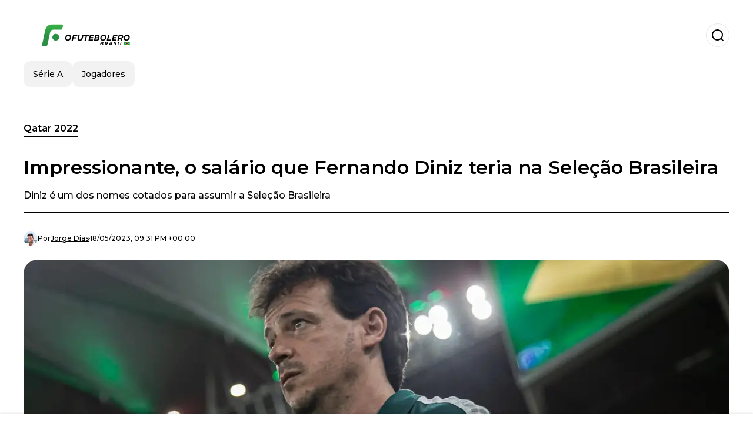

--- FILE ---
content_type: text/html; charset=utf-8
request_url: https://www.ofutebolero.com.br/qatar2022/Impressionante-o-salario-que-Fernando-Diniz-teria-na-Selecao-Brasileira-20230518-0038.html
body_size: 19616
content:
<!DOCTYPE html><html lang="pt-BR"><head><meta charSet="utf-8"/><meta name="viewport" content="width=device-width"/><meta name="twitter:card" content="summary_large_image"/><meta name="twitter:creator" content="@o-futbolero"/><meta property="og:locale" content="es_ES"/><meta property="og:site_name" content="O Futbolero"/><script type="application/ld+json">{"@context":"https://schema.org","@type":"NewsMediaOrganization","@id":"https://www.ofutebolero.com.br/#organization","name":"O Futbolero","description":"O Futbolero Brasil, o mais completo portal do futebol, cobertura do Brasileirão, Copa do Brasil, vídeos, entrevistas, minuto a minuto, do futebol brasileiro","url":"https://www.ofutebolero.com.br","sameAs":["https://twitter.com/elfutbolerobr_","https://www.youtube.com/channel/UCjogRwzMoOmRrc_2y1FowMg","https://www.instagram.com/elfutbolerobroficial/","https://www.facebook.com/ElFutboleromagazine/"],"logo":{"@id":"https://www.ofutebolero.com.br/#logo","@type":"ImageObject","url":"https://www.ofutebolero.com.br/image/ofutebolerocombr/logo.svg","height":60,"width":255}}</script><script type="application/ld+json">{"@type":"WebSite","@id":"https://www.ofutebolero.com.br/#website","url":"https://www.ofutebolero.com.br","name":"O Futbolero","alternateName":"O Futbolero","publisher":{"@id":"https://www.ofutebolero.com.br/#organization"},"potentialAction":{"@type":"SearchAction","target":"https://www.ofutebolero.com.br/s?q","queryInput":"search_term_string"},"inLanguage":"pt-BR"}</script><script type="application/ld+json">{"@context":"https://schema.org","@type":"NewsArticle","url":"https://www.ofutebolero.com.br/qatar2022/Impressionante-o-salario-que-Fernando-Diniz-teria-na-Selecao-Brasileira-20230518-0038.html","headline":"Impressionante, o salário que Fernando Diniz teria na Seleção Brasileira","image":["https://www.ofutebolero.com.br/image/ofutebolerocombr/diniz-e-um-dos-nomes-cotados-assumir-selecao-brasileira-1702056091-hq.webp"],"articleSection":"Qatar 2022","description":"Diniz é um dos nomes cotados para assumir a Seleção Brasileira","datePublished":"2023-05-18T21:31:58Z","dateCreated":"2023-05-18T21:31:58Z","keywords":"Carlo Ancelotti","articleBody":"A CBF segue em busca de um novo treinador para a Seleção Brasileira. Segundo Ednaldo Rodrigues, presidente da CBF, Carlo Ancelotti segue sendo o plano A. \"Não que ele tenha qualquer tipo de proposta, mas acompanhamos e verificamos também se ele tinha algum tipo de vontade. Eu o tenho como plano A. Estou falando pela primeira vez de uma forma bem aberta e não adianta ficar escondendo essa preferência\", disse em entrevista à 'BeIN Sports'.Para as negociações avançaram ainda é necessário que Ancelotti demonstre interesse em comandar a Seleção Brasileira. Até o momento, o treinador deixou claro que pretende continuar no Real Madrid. “A partir do momento que recebermos a sinalização de que é uma vontade dele também, partiremos para conversar preparados para o que pode ser um sim ou um não. A partir dali que vamos ter um plano B”, disse Ednaldo. Mais notícias do Futebol Brasileiro: Renato Gaúcho dá tapa na cara da imprensa em coletiva pelo Grêmio, ficaram sem palavrasO Grêmio não jogou nada, mas estrela foi quem deu esperança na Copa do Brasil, loucuraNesta semana, o jornal espanhol, ‘Marca’, voltou a garantir que Carlo Ancelotti continuará no Real Madrid na próxima temporada. “Carlo Ancelotti confia cegamente no elenco, e os jogadores no italiano. Algo já conhecido e reconhecido por uns e outros há muito tempo… Sua continuidade é indiscutível em um mundo, não esqueçamos, tão mutável quanto o futebol”, escreveu o jornal.Fernando Diniz é cotado para assumir a Seleção BrasileiraAlém de Ancelotti, outros técnicos são cotados para comandar a Seleção Brasileira. Entre eles, Fernando Diniz, o treinador do Fluminense é um dos nomes preferidos da torcida e da imprensa. Caso realmente seja o novo treinador do Brasil, Diniz deverá ganhar o mesmo que Tite, cerca de R$ 20 milhões por ano. ","isAccessibleForFree":true,"wordCount":295,"inLanguage":"pt-BR","author":{"@type":"Person","name":"Jorge Dias","url":"https://www.ofutebolero.com.br/staff/jdias","description":""},"publisher":{"@id":"https://www.ofutebolero.com.br/#organization"}}</script><title>Impressionante, o salário que Fernando Diniz teria na Seleção Brasileira</title><meta name="robots" content="index,follow,max-image-preview:large"/><meta name="description" content="Diniz é um dos nomes cotados para assumir a Seleção Brasileira"/><meta property="og:title" content="Impressionante, o salário que Fernando Diniz teria na Seleção Brasileira"/><meta property="og:description" content="Diniz é um dos nomes cotados para assumir a Seleção Brasileira"/><meta property="og:url" content="https://www.ofutebolero.com.br/qatar2022/Impressionante-o-salario-que-Fernando-Diniz-teria-na-Selecao-Brasileira-20230518-0038.html"/><meta property="og:type" content="article"/><meta property="article:published_time" content="2023-05-18T21:31:58Z"/><meta property="article:author" content="https://www.ofutebolero.com.br/staff/jdias"/><meta property="article:tag" content="Carlo Ancelotti"/><meta property="og:image" content="https://www.ofutebolero.com.br/image/ofutebolerocombr/diniz-e-um-dos-nomes-cotados-assumir-selecao-brasileira-1702056091-hq.webp"/><meta property="og:image:alt" content="Diniz é um dos nomes cotados para assumir a Seleção Brasileira"/><meta property="og:image:width" content="1200"/><meta property="og:image:height" content="600"/><meta name="keywords" content="Carlo Ancelotti"/><meta name="news_keywords" content="Carlo Ancelotti"/><script type="application/ld+json">{"@context":"https://schema.org","@type":"BreadcrumbList","itemListElement":[{"@type":"ListItem","position":1,"item":"https://www.ofutebolero.com.br/eliminatorias-catar-2022","name":"Qatar 2022"},{"@type":"ListItem","position":2,"item":"https://www.ofutebolero.com.br//qatar2022/Impressionante-o-salario-que-Fernando-Diniz-teria-na-Selecao-Brasileira-20230518-0038.html","name":"Impressionante, o salário que Fernando Diniz teria na Seleção Brasileira"}]}</script><link rel="alternate" type="application/rss+xml" title="Fuente RSS para O Futbolero" href="https://www.ofutebolero.com.br/rss/GoogleNews.xml"/><link rel="canonical" href="https://www.ofutebolero.com.br/qatar2022/Impressionante-o-salario-que-Fernando-Diniz-teria-na-Selecao-Brasileira-20230518-0038.html"/><link rel="amphtml" href="https://www.ofutebolero.com.br/qatar2022/Impressionante-o-salario-que-Fernando-Diniz-teria-na-Selecao-Brasileira-20230518-0038.html?amp=1"/><meta name="title" content="Impressionante, o salário que Fernando Diniz teria na Seleção Brasileira"/><link rel="preconnect" href="https://c.amazon-adsystem.com"/><link rel="preconnect" href="https://cdn.ampproject.org"/><link rel="preconnect" href="https://imasdk.googleapis.com"/><link rel="preconnect" href="https://securepubads.g.doubleclick.net"/><link rel="preconnect" href="https://www.googletagmanager.com"/><link rel="preconnect" href="https://dglmni26as6e8.cloudfront.net"/><link rel="preconnect" href="https://c.amazon-adsystem.com"/><link rel="preconnect" href="https://alivia-media-file.s3.us-east-2.amazonaws.com"/><link rel="icon" href="https://www.ofutebolero.com.br/image/ofutebolerocombr/favicon.ico"/><meta name="next-head-count" content="39"/><meta name="language" content="pt-BR"/><meta name="distribution" content="global"/><link rel="preload" href="/_next/static/media/4f05ba3a6752a328-s.p.woff2" as="font" type="font/woff2" crossorigin="anonymous" data-next-font="size-adjust"/><link rel="preload" href="/_next/static/media/01483edf80d12793-s.p.woff" as="font" type="font/woff" crossorigin="anonymous" data-next-font="size-adjust"/><link rel="preload" href="/_next/static/css/f4f4fec97db77aac.css" as="style"/><link rel="stylesheet" href="/_next/static/css/f4f4fec97db77aac.css" data-n-g=""/><noscript data-n-css=""></noscript><script defer="" nomodule="" src="/_next/static/chunks/polyfills-c67a75d1b6f99dc8.js"></script><script src="/_next/static/chunks/webpack-0a7439736fc4c08d.js" defer=""></script><script src="/_next/static/chunks/framework-fae63b21a27d6472.js" defer=""></script><script src="/_next/static/chunks/main-dc063f8b07a9adbb.js" defer=""></script><script src="/_next/static/chunks/pages/_app-c12100367a786458.js" defer=""></script><script src="/_next/static/chunks/61-4f7ac79331020880.js" defer=""></script><script src="/_next/static/chunks/869-67b7970660c2c6e8.js" defer=""></script><script src="/_next/static/chunks/725-7c4852c4309069aa.js" defer=""></script><script src="/_next/static/chunks/781-e808051ec514403d.js" defer=""></script><script src="/_next/static/chunks/944-1ecbc0b0e4d2a960.js" defer=""></script><script src="/_next/static/chunks/pages/%5Bsection%5D/%5B...slug%5D-b96f5657a06a69c0.js" defer=""></script><script src="/_next/static/ULk-cC4xDsQ1D646lFxBT/_buildManifest.js" defer=""></script><script src="/_next/static/ULk-cC4xDsQ1D646lFxBT/_ssgManifest.js" defer=""></script><style id="__jsx-3847893678">*{font-family:'__Montserrat_4ab172', '__Montserrat_Fallback_4ab172'}:root{--alivia-font:'__aliviaFont_20dcf3', '__aliviaFont_Fallback_20dcf3'}
      </style></head><body><div id="__next"><link rel="preload" href="https://www.ofutebolero.com.br/image/ofutebolerocombr/logo.svg" as="image" class="jsx-3847893678"/><header id="header"><div class=""><a href="/"><img alt="O Futbolero" loading="lazy" width="212" height="40" decoding="async" data-nimg="1" class="logo" style="color:transparent" src="https://www.ofutebolero.com.br/image/ofutebolerocombr/logo.svg"/></a><form id="searchbar" method="GET" action="/s" target="_top"><i class="icon search"></i><input class="t-body-s" type="text" name="q" placeholder="Pesquisar..."/></form></div><div class="menu"><a href="/seriea"><p class="ds-pill">Série A</p></a><a href="/jogadores"><p class="ds-pill">Jogadores</p></a></div></header><div id="post"><br/><div class="t-heading-m article-section"><a href="/eliminatorias-catar-2022">Qatar 2022</a></div><h1 class="t-heading-l">Impressionante, o salário que Fernando Diniz teria na Seleção Brasileira</h1><h2 class="t-subheading">Diniz é um dos nomes cotados para assumir a Seleção Brasileira</h2><div class="publishing-info t-body-s"><figure style="background-image:url(https://lh3.googleusercontent.com/a/ACg8ocISrDb-6JF9I1LVcf6vt7d_3NlFAx3uC5EstBW7xIPg8w=s96-c)"></figure><p>Por<!-- --> <a href="/staff/jdias">Jorge<!-- --> <!-- -->Dias</a></p><time dateTime="2023-05-18T21:31:58Z">18/05/2023, 09:31 PM +00:00</time></div><figure class="picture"><div><img alt="Diniz é um dos nomes cotados para assumir a Seleção Brasileira" loading="lazy" width="1200" height="600" decoding="async" data-nimg="1" style="color:transparent" sizes="(max-width: 768px) 100vw, (max-width: 1200px) 50vw, 33vw" srcSet="/_next/image?url=https%3A%2F%2Fwww.ofutebolero.com.br%2Fimage%2Fofutebolerocombr%2Fdiniz-e-um-dos-nomes-cotados-assumir-selecao-brasileira-1702056091-hq.webp&amp;w=256&amp;q=75 256w, /_next/image?url=https%3A%2F%2Fwww.ofutebolero.com.br%2Fimage%2Fofutebolerocombr%2Fdiniz-e-um-dos-nomes-cotados-assumir-selecao-brasileira-1702056091-hq.webp&amp;w=384&amp;q=75 384w, /_next/image?url=https%3A%2F%2Fwww.ofutebolero.com.br%2Fimage%2Fofutebolerocombr%2Fdiniz-e-um-dos-nomes-cotados-assumir-selecao-brasileira-1702056091-hq.webp&amp;w=640&amp;q=75 640w, /_next/image?url=https%3A%2F%2Fwww.ofutebolero.com.br%2Fimage%2Fofutebolerocombr%2Fdiniz-e-um-dos-nomes-cotados-assumir-selecao-brasileira-1702056091-hq.webp&amp;w=750&amp;q=75 750w, /_next/image?url=https%3A%2F%2Fwww.ofutebolero.com.br%2Fimage%2Fofutebolerocombr%2Fdiniz-e-um-dos-nomes-cotados-assumir-selecao-brasileira-1702056091-hq.webp&amp;w=828&amp;q=75 828w, /_next/image?url=https%3A%2F%2Fwww.ofutebolero.com.br%2Fimage%2Fofutebolerocombr%2Fdiniz-e-um-dos-nomes-cotados-assumir-selecao-brasileira-1702056091-hq.webp&amp;w=1080&amp;q=75 1080w, /_next/image?url=https%3A%2F%2Fwww.ofutebolero.com.br%2Fimage%2Fofutebolerocombr%2Fdiniz-e-um-dos-nomes-cotados-assumir-selecao-brasileira-1702056091-hq.webp&amp;w=1200&amp;q=75 1200w, /_next/image?url=https%3A%2F%2Fwww.ofutebolero.com.br%2Fimage%2Fofutebolerocombr%2Fdiniz-e-um-dos-nomes-cotados-assumir-selecao-brasileira-1702056091-hq.webp&amp;w=1920&amp;q=75 1920w, /_next/image?url=https%3A%2F%2Fwww.ofutebolero.com.br%2Fimage%2Fofutebolerocombr%2Fdiniz-e-um-dos-nomes-cotados-assumir-selecao-brasileira-1702056091-hq.webp&amp;w=2048&amp;q=75 2048w, /_next/image?url=https%3A%2F%2Fwww.ofutebolero.com.br%2Fimage%2Fofutebolerocombr%2Fdiniz-e-um-dos-nomes-cotados-assumir-selecao-brasileira-1702056091-hq.webp&amp;w=3840&amp;q=75 3840w" src="/_next/image?url=https%3A%2F%2Fwww.ofutebolero.com.br%2Fimage%2Fofutebolerocombr%2Fdiniz-e-um-dos-nomes-cotados-assumir-selecao-brasileira-1702056091-hq.webp&amp;w=3840&amp;q=75"/></div><figcaption class="t-body-m"> <!-- -->Diniz é um dos nomes cotados para assumir a Seleção Brasileira</figcaption></figure><div class="sharing-section"><div class="social-share-container"><h3 class="t-heading-s">Compartilhar em<!-- -->:</h3><div class="social-buttons"><a href="https://twitter.com/intent/tweet?url=https%3A%2F%2Fwww.ofutebolero.com.br%2Fqatar2022%2FImpressionante-o-salario-que-Fernando-Diniz-teria-na-Selecao-Brasileira-20230518-0038.html&amp;text=Impressionante%2C%20o%20sal%C3%A1rio%20que%20Fernando%20Diniz%20teria%20na%20Sele%C3%A7%C3%A3o%20Brasileira" target="_blank" rel="noopener noreferrer" class="social-button twitter" aria-label="Share on Twitter"><span class="icon-wrapper"><i class="icon twitter"></i></span></a><a href="https://www.facebook.com/sharer/sharer.php?u=https%3A%2F%2Fwww.ofutebolero.com.br%2Fqatar2022%2FImpressionante-o-salario-que-Fernando-Diniz-teria-na-Selecao-Brasileira-20230518-0038.html" target="_blank" rel="noopener noreferrer" class="social-button facebook" aria-label="Share on Facebook"><span class="icon-wrapper"><i class="icon facebook"></i></span></a><a href="https://www.linkedin.com/sharing/share-offsite/?url=https%3A%2F%2Fwww.ofutebolero.com.br%2Fqatar2022%2FImpressionante-o-salario-que-Fernando-Diniz-teria-na-Selecao-Brasileira-20230518-0038.html" target="_blank" rel="noopener noreferrer" class="social-button linkedin" aria-label="Share on LinkedIn"><span class="icon-wrapper"><svg xmlns="http://www.w3.org/2000/svg" viewBox="0 0 24 24" width="1em" height="1em" fill="currentColor" class=""><path d="M20.447 20.452h-3.554v-5.569c0-1.328-.027-3.037-1.852-3.037-1.853 0-2.136 1.445-2.136 2.939v5.667H9.351V9h3.414v1.561h.046c.477-.9 1.637-1.85 3.37-1.85 3.601 0 4.267 2.37 4.267 5.455v6.286zM5.337 7.433c-1.144 0-2.063-.926-2.063-2.065 0-1.138.92-2.063 2.063-2.063 1.14 0 2.064.925 2.064 2.063 0 1.139-.925 2.065-2.064 2.065zm1.782 13.019H3.555V9h3.564v11.452zM22.225 0H1.771C.792 0 0 .774 0 1.729v20.542C0 23.227.792 24 1.771 24h20.451C23.2 24 24 23.227 24 22.271V1.729C24 .774 23.2 0 22.222 0h.003z"></path></svg></span></a><a href="https://api.whatsapp.com/send?text=Impressionante%2C%20o%20sal%C3%A1rio%20que%20Fernando%20Diniz%20teria%20na%20Sele%C3%A7%C3%A3o%20Brasileira%20https%3A%2F%2Fwww.ofutebolero.com.br%2Fqatar2022%2FImpressionante-o-salario-que-Fernando-Diniz-teria-na-Selecao-Brasileira-20230518-0038.html" target="_blank" rel="noopener noreferrer" class="social-button whatsapp" aria-label="Share on WhatsApp"><span class="icon-wrapper"><svg xmlns="http://www.w3.org/2000/svg" viewBox="0 0 24 24" width="1em" height="1em" fill="currentColor" class=""><path d="M17.472 14.382c-.297-.149-1.758-.867-2.03-.967-.273-.099-.471-.148-.67.15-.197.297-.767.966-.94 1.164-.173.199-.347.223-.644.075-.297-.15-1.255-.463-2.39-1.475-.883-.788-1.48-1.761-1.653-2.059-.173-.297-.018-.458.13-.606.134-.133.298-.347.446-.52.149-.174.198-.298.298-.497.099-.198.05-.371-.025-.52-.075-.149-.669-1.612-.916-2.207-.242-.579-.487-.5-.669-.51-.173-.008-.371-.01-.57-.01-.198 0-.52.074-.792.372-.272.297-1.04 1.016-1.04 2.479 0 1.462 1.065 2.875 1.213 3.074.149.198 2.096 3.2 5.077 4.487.709.306 1.262.489 1.694.625.712.227 1.36.195 1.871.118.571-.085 1.758-.719 2.006-1.413.248-.694.248-1.289.173-1.413-.074-.124-.272-.198-.57-.347m-5.421 7.403h-.004a9.87 9.87 0 01-5.031-1.378l-.361-.214-3.741.982.998-3.648-.235-.374a9.86 9.86 0 01-1.51-5.26c.001-5.45 4.436-9.884 9.888-9.884 2.64 0 5.122 1.03 6.988 2.898a9.825 9.825 0 012.893 6.994c-.003 5.45-4.437 9.884-9.885 9.884m8.413-18.297A11.815 11.815 0 0012.05 0C5.495 0 .16 5.335.157 11.892c0 2.096.547 4.142 1.588 5.945L.057 24l6.305-1.654a11.882 11.882 0 005.683 1.448h.005c6.554 0 11.89-5.335 11.893-11.893a11.821 11.821 0 00-3.48-8.413z"></path></svg></span></a></div></div></div><ul class="recommended"></ul><div class="body t-body-l"><p class="paragraph">A CBF segue em busca de um novo treinador para a <strong>Seleção Brasileira. </strong>Segundo Ednaldo Rodrigues, presidente da CBF, Carlo Ancelotti segue sendo o plano A. &#34;Não que ele tenha qualquer tipo de proposta, mas acompanhamos e verificamos também se ele tinha algum tipo de vontade. Eu o tenho como plano A. Estou falando pela primeira vez de uma forma bem aberta e não adianta ficar escondendo essa preferência&#34;, disse em entrevista à &#39;BeIN Sports&#39;.</p><p class="paragraph">Para as negociações avançaram ainda é necessário que <strong>Ancelotti</strong> demonstre interesse em comandar a <strong>Seleção Brasileira</strong>. Até o momento, o treinador deixou claro que pretende continuar no <strong>Real Madrid. </strong>“A partir do momento que recebermos a sinalização de que é uma vontade dele também, partiremos para conversar preparados para o que pode ser um sim ou um não. A partir dali que vamos ter um plano B”, disse Ednaldo. </p><h4 class="heading-4">Mais notícias do Futebol Brasileiro: </h4><p class="paragraph"><a href="https://www.ofutebolero.com.br/seriea/Renato-Gaucho-da-tapa-na-cara-da-imprensa-em-coletiva-pelo-Gremio-ficaram-sem-palavras-20230518-0014.html" target="_blank" rel="noopener noreferrer">Renato Gaúcho dá tapa na cara da imprensa em coletiva pelo Grêmio, ficaram sem palavras</a></p><p class="paragraph"><a href="https://www.ofutebolero.com.br/seriea/O-Gremio-nao-jogou-nada-mas-estrela-foi-quem-deu-esperanca-na-Copa-do-Brasil-loucura-20230518-0012.html" target="_blank" rel="noopener noreferrer">O Grêmio não jogou nada, mas estrela foi quem deu esperança na Copa do Brasil, loucura</a></p><p class="paragraph">Nesta semana, o jornal espanhol, ‘Marca’, voltou a garantir que <strong>Carlo Ancelotti </strong>continuará no <strong>Real Madrid</strong> na próxima temporada. <strong>“Carlo Ancelotti</strong> confia cegamente no elenco, e os jogadores no italiano. Algo já conhecido e reconhecido por uns e outros há muito tempo… Sua continuidade é indiscutível em um mundo, não esqueçamos, tão mutável quanto o futebol”, escreveu o jornal.</p><h2 class="heading-2">Fernando Diniz é cotado para assumir a Seleção Brasileira</h2><p class="paragraph">Além de Ancelotti, outros técnicos são cotados para comandar a Seleção Brasileira. Entre eles, <strong>Fernando Diniz, o treinador do Fluminense</strong> é um dos nomes preferidos da torcida e da imprensa. Caso realmente seja o novo treinador do Brasil, <strong>Diniz</strong> deverá ganhar o mesmo que <strong>Tite</strong>, cerca de R$ 20 milhões por ano.</p><p class="paragraph"> </p></div><div class="tags"><h3 class="t-heading-s">Tópicos</h3><div class="tag-list"><a href="/tag/carlo-ancelotti-t727"><p class="ds-tag secondary false">Carlo Ancelotti</p></a></div></div><br/><div class="sharing-section"><div class="social-share-container"><h3 class="t-heading-s">Compartilhar em<!-- -->:</h3><div class="social-buttons"><a href="https://twitter.com/intent/tweet?url=https%3A%2F%2Fwww.ofutebolero.com.br%2Fqatar2022%2FImpressionante-o-salario-que-Fernando-Diniz-teria-na-Selecao-Brasileira-20230518-0038.html&amp;text=Impressionante%2C%20o%20sal%C3%A1rio%20que%20Fernando%20Diniz%20teria%20na%20Sele%C3%A7%C3%A3o%20Brasileira" target="_blank" rel="noopener noreferrer" class="social-button twitter" aria-label="Share on Twitter"><span class="icon-wrapper"><i class="icon twitter"></i></span></a><a href="https://www.facebook.com/sharer/sharer.php?u=https%3A%2F%2Fwww.ofutebolero.com.br%2Fqatar2022%2FImpressionante-o-salario-que-Fernando-Diniz-teria-na-Selecao-Brasileira-20230518-0038.html" target="_blank" rel="noopener noreferrer" class="social-button facebook" aria-label="Share on Facebook"><span class="icon-wrapper"><i class="icon facebook"></i></span></a><a href="https://www.linkedin.com/sharing/share-offsite/?url=https%3A%2F%2Fwww.ofutebolero.com.br%2Fqatar2022%2FImpressionante-o-salario-que-Fernando-Diniz-teria-na-Selecao-Brasileira-20230518-0038.html" target="_blank" rel="noopener noreferrer" class="social-button linkedin" aria-label="Share on LinkedIn"><span class="icon-wrapper"><svg xmlns="http://www.w3.org/2000/svg" viewBox="0 0 24 24" width="1em" height="1em" fill="currentColor" class=""><path d="M20.447 20.452h-3.554v-5.569c0-1.328-.027-3.037-1.852-3.037-1.853 0-2.136 1.445-2.136 2.939v5.667H9.351V9h3.414v1.561h.046c.477-.9 1.637-1.85 3.37-1.85 3.601 0 4.267 2.37 4.267 5.455v6.286zM5.337 7.433c-1.144 0-2.063-.926-2.063-2.065 0-1.138.92-2.063 2.063-2.063 1.14 0 2.064.925 2.064 2.063 0 1.139-.925 2.065-2.064 2.065zm1.782 13.019H3.555V9h3.564v11.452zM22.225 0H1.771C.792 0 0 .774 0 1.729v20.542C0 23.227.792 24 1.771 24h20.451C23.2 24 24 23.227 24 22.271V1.729C24 .774 23.2 0 22.222 0h.003z"></path></svg></span></a><a href="https://api.whatsapp.com/send?text=Impressionante%2C%20o%20sal%C3%A1rio%20que%20Fernando%20Diniz%20teria%20na%20Sele%C3%A7%C3%A3o%20Brasileira%20https%3A%2F%2Fwww.ofutebolero.com.br%2Fqatar2022%2FImpressionante-o-salario-que-Fernando-Diniz-teria-na-Selecao-Brasileira-20230518-0038.html" target="_blank" rel="noopener noreferrer" class="social-button whatsapp" aria-label="Share on WhatsApp"><span class="icon-wrapper"><svg xmlns="http://www.w3.org/2000/svg" viewBox="0 0 24 24" width="1em" height="1em" fill="currentColor" class=""><path d="M17.472 14.382c-.297-.149-1.758-.867-2.03-.967-.273-.099-.471-.148-.67.15-.197.297-.767.966-.94 1.164-.173.199-.347.223-.644.075-.297-.15-1.255-.463-2.39-1.475-.883-.788-1.48-1.761-1.653-2.059-.173-.297-.018-.458.13-.606.134-.133.298-.347.446-.52.149-.174.198-.298.298-.497.099-.198.05-.371-.025-.52-.075-.149-.669-1.612-.916-2.207-.242-.579-.487-.5-.669-.51-.173-.008-.371-.01-.57-.01-.198 0-.52.074-.792.372-.272.297-1.04 1.016-1.04 2.479 0 1.462 1.065 2.875 1.213 3.074.149.198 2.096 3.2 5.077 4.487.709.306 1.262.489 1.694.625.712.227 1.36.195 1.871.118.571-.085 1.758-.719 2.006-1.413.248-.694.248-1.289.173-1.413-.074-.124-.272-.198-.57-.347m-5.421 7.403h-.004a9.87 9.87 0 01-5.031-1.378l-.361-.214-3.741.982.998-3.648-.235-.374a9.86 9.86 0 01-1.51-5.26c.001-5.45 4.436-9.884 9.888-9.884 2.64 0 5.122 1.03 6.988 2.898a9.825 9.825 0 012.893 6.994c-.003 5.45-4.437 9.884-9.885 9.884m8.413-18.297A11.815 11.815 0 0012.05 0C5.495 0 .16 5.335.157 11.892c0 2.096.547 4.142 1.588 5.945L.057 24l6.305-1.654a11.882 11.882 0 005.683 1.448h.005c6.554 0 11.89-5.335 11.893-11.893a11.821 11.821 0 00-3.48-8.413z"></path></svg></span></a></div></div></div><div class="related-posts"><h3 class="t-heading-s">Você também pode estar interessado em</h3><ul><li><a href="/jogadores/ancelotti-tem-pessima-noticia-e-atacante-da-selecao-brasileira-se-lesiona-20260115-69161.html"><figure><img alt="Carlo Ancelotti, atualmente técnico da Seleção Brasileira. Foto: Florencia Tan Jun/Getty Images" loading="lazy" width="372" height="210" decoding="async" data-nimg="1" style="color:transparent" sizes="(max-width: 640px) 100vw, (max-width: 1024px) 50vw, 33vw" srcSet="/_next/image?url=https%3A%2F%2Fwww.ofutebolero.com.br%2Fimage%2Fofutebolerocombr%2Fcarlo-ancelotti-atualmente-tecnico-da-selecao-brasileira-foto-florencia-tan-jun-getty-images-1768516200-lq.webp&amp;w=256&amp;q=75 256w, /_next/image?url=https%3A%2F%2Fwww.ofutebolero.com.br%2Fimage%2Fofutebolerocombr%2Fcarlo-ancelotti-atualmente-tecnico-da-selecao-brasileira-foto-florencia-tan-jun-getty-images-1768516200-lq.webp&amp;w=384&amp;q=75 384w, /_next/image?url=https%3A%2F%2Fwww.ofutebolero.com.br%2Fimage%2Fofutebolerocombr%2Fcarlo-ancelotti-atualmente-tecnico-da-selecao-brasileira-foto-florencia-tan-jun-getty-images-1768516200-lq.webp&amp;w=640&amp;q=75 640w, /_next/image?url=https%3A%2F%2Fwww.ofutebolero.com.br%2Fimage%2Fofutebolerocombr%2Fcarlo-ancelotti-atualmente-tecnico-da-selecao-brasileira-foto-florencia-tan-jun-getty-images-1768516200-lq.webp&amp;w=750&amp;q=75 750w, /_next/image?url=https%3A%2F%2Fwww.ofutebolero.com.br%2Fimage%2Fofutebolerocombr%2Fcarlo-ancelotti-atualmente-tecnico-da-selecao-brasileira-foto-florencia-tan-jun-getty-images-1768516200-lq.webp&amp;w=828&amp;q=75 828w, /_next/image?url=https%3A%2F%2Fwww.ofutebolero.com.br%2Fimage%2Fofutebolerocombr%2Fcarlo-ancelotti-atualmente-tecnico-da-selecao-brasileira-foto-florencia-tan-jun-getty-images-1768516200-lq.webp&amp;w=1080&amp;q=75 1080w, /_next/image?url=https%3A%2F%2Fwww.ofutebolero.com.br%2Fimage%2Fofutebolerocombr%2Fcarlo-ancelotti-atualmente-tecnico-da-selecao-brasileira-foto-florencia-tan-jun-getty-images-1768516200-lq.webp&amp;w=1200&amp;q=75 1200w, /_next/image?url=https%3A%2F%2Fwww.ofutebolero.com.br%2Fimage%2Fofutebolerocombr%2Fcarlo-ancelotti-atualmente-tecnico-da-selecao-brasileira-foto-florencia-tan-jun-getty-images-1768516200-lq.webp&amp;w=1920&amp;q=75 1920w, /_next/image?url=https%3A%2F%2Fwww.ofutebolero.com.br%2Fimage%2Fofutebolerocombr%2Fcarlo-ancelotti-atualmente-tecnico-da-selecao-brasileira-foto-florencia-tan-jun-getty-images-1768516200-lq.webp&amp;w=2048&amp;q=75 2048w, /_next/image?url=https%3A%2F%2Fwww.ofutebolero.com.br%2Fimage%2Fofutebolerocombr%2Fcarlo-ancelotti-atualmente-tecnico-da-selecao-brasileira-foto-florencia-tan-jun-getty-images-1768516200-lq.webp&amp;w=3840&amp;q=75 3840w" src="/_next/image?url=https%3A%2F%2Fwww.ofutebolero.com.br%2Fimage%2Fofutebolerocombr%2Fcarlo-ancelotti-atualmente-tecnico-da-selecao-brasileira-foto-florencia-tan-jun-getty-images-1768516200-lq.webp&amp;w=3840&amp;q=75"/></figure><h4 class="t-body-s">Ancelotti tem péssima notícia e atacante da Seleção Brasileira se lesiona</h4></a></li></ul></div><div id="posts-list"><h2 class="t-heading-s" style="margin-top:24px">Mais notícias</h2><ul><li><a href="/seriea/sao-paulo-define-valores-milionarios-para-liberar-estrela-para-o-corinthians-20260121-69198.html"><div class="picture"><img alt="Hernán Crespo em Vasco x São Paulo — Foto: Thiago Ribeiro/AGIF" loading="lazy" width="372" height="210" decoding="async" data-nimg="1" style="color:transparent" sizes="(max-width: 640px) 100vw, (max-width: 1024px) 50vw, 33vw" srcSet="/_next/image?url=https%3A%2F%2Fwww.ofutebolero.com.br%2Fimage%2Fofutebolerocombr%2Fhernan-crespo-em-vasco-x-sao-paulo-foto-thiago-ribeiro-agif-1768955400-lq.webp&amp;w=256&amp;q=75 256w, /_next/image?url=https%3A%2F%2Fwww.ofutebolero.com.br%2Fimage%2Fofutebolerocombr%2Fhernan-crespo-em-vasco-x-sao-paulo-foto-thiago-ribeiro-agif-1768955400-lq.webp&amp;w=384&amp;q=75 384w, /_next/image?url=https%3A%2F%2Fwww.ofutebolero.com.br%2Fimage%2Fofutebolerocombr%2Fhernan-crespo-em-vasco-x-sao-paulo-foto-thiago-ribeiro-agif-1768955400-lq.webp&amp;w=640&amp;q=75 640w, /_next/image?url=https%3A%2F%2Fwww.ofutebolero.com.br%2Fimage%2Fofutebolerocombr%2Fhernan-crespo-em-vasco-x-sao-paulo-foto-thiago-ribeiro-agif-1768955400-lq.webp&amp;w=750&amp;q=75 750w, /_next/image?url=https%3A%2F%2Fwww.ofutebolero.com.br%2Fimage%2Fofutebolerocombr%2Fhernan-crespo-em-vasco-x-sao-paulo-foto-thiago-ribeiro-agif-1768955400-lq.webp&amp;w=828&amp;q=75 828w, /_next/image?url=https%3A%2F%2Fwww.ofutebolero.com.br%2Fimage%2Fofutebolerocombr%2Fhernan-crespo-em-vasco-x-sao-paulo-foto-thiago-ribeiro-agif-1768955400-lq.webp&amp;w=1080&amp;q=75 1080w, /_next/image?url=https%3A%2F%2Fwww.ofutebolero.com.br%2Fimage%2Fofutebolerocombr%2Fhernan-crespo-em-vasco-x-sao-paulo-foto-thiago-ribeiro-agif-1768955400-lq.webp&amp;w=1200&amp;q=75 1200w, /_next/image?url=https%3A%2F%2Fwww.ofutebolero.com.br%2Fimage%2Fofutebolerocombr%2Fhernan-crespo-em-vasco-x-sao-paulo-foto-thiago-ribeiro-agif-1768955400-lq.webp&amp;w=1920&amp;q=75 1920w, /_next/image?url=https%3A%2F%2Fwww.ofutebolero.com.br%2Fimage%2Fofutebolerocombr%2Fhernan-crespo-em-vasco-x-sao-paulo-foto-thiago-ribeiro-agif-1768955400-lq.webp&amp;w=2048&amp;q=75 2048w, /_next/image?url=https%3A%2F%2Fwww.ofutebolero.com.br%2Fimage%2Fofutebolerocombr%2Fhernan-crespo-em-vasco-x-sao-paulo-foto-thiago-ribeiro-agif-1768955400-lq.webp&amp;w=3840&amp;q=75 3840w" src="/_next/image?url=https%3A%2F%2Fwww.ofutebolero.com.br%2Fimage%2Fofutebolerocombr%2Fhernan-crespo-em-vasco-x-sao-paulo-foto-thiago-ribeiro-agif-1768955400-lq.webp&amp;w=3840&amp;q=75"/></div><h2 class="t-heading-l">São Paulo define valores milionários para liberar estrela para o Corinthians</h2><div><div><figure style="background-image:url(https://lh3.googleusercontent.com/a/ACg8ocK-120Lih84lT1I1JGCS8swjX48_YQtslewVVfLuG9-kvqOpdPjjA=s96-c)"></figure><p class="t-body-s">21/01/2026</p></div><button class="t-body-s">Leia</button></div></a></li><li><a href="/seriea/flamengo-age-nos-bastidores-para-contratar-grande-idolo-do-fluminense-20260120-69197.html"><div class="picture"><img alt="José Boto, diretor de futebol do Flamengo (Foto: Gilvan de Souza/Flamengo)" loading="lazy" width="372" height="210" decoding="async" data-nimg="1" style="color:transparent" sizes="(max-width: 640px) 100vw, (max-width: 1024px) 50vw, 33vw" srcSet="/_next/image?url=https%3A%2F%2Fwww.ofutebolero.com.br%2Fimage%2Fofutebolerocombr%2Fjose-boto-diretor-de-futebol-do-flamengo-foto-gilvan-de-souza-flamengo-1768948200-lq.webp&amp;w=256&amp;q=75 256w, /_next/image?url=https%3A%2F%2Fwww.ofutebolero.com.br%2Fimage%2Fofutebolerocombr%2Fjose-boto-diretor-de-futebol-do-flamengo-foto-gilvan-de-souza-flamengo-1768948200-lq.webp&amp;w=384&amp;q=75 384w, /_next/image?url=https%3A%2F%2Fwww.ofutebolero.com.br%2Fimage%2Fofutebolerocombr%2Fjose-boto-diretor-de-futebol-do-flamengo-foto-gilvan-de-souza-flamengo-1768948200-lq.webp&amp;w=640&amp;q=75 640w, /_next/image?url=https%3A%2F%2Fwww.ofutebolero.com.br%2Fimage%2Fofutebolerocombr%2Fjose-boto-diretor-de-futebol-do-flamengo-foto-gilvan-de-souza-flamengo-1768948200-lq.webp&amp;w=750&amp;q=75 750w, /_next/image?url=https%3A%2F%2Fwww.ofutebolero.com.br%2Fimage%2Fofutebolerocombr%2Fjose-boto-diretor-de-futebol-do-flamengo-foto-gilvan-de-souza-flamengo-1768948200-lq.webp&amp;w=828&amp;q=75 828w, /_next/image?url=https%3A%2F%2Fwww.ofutebolero.com.br%2Fimage%2Fofutebolerocombr%2Fjose-boto-diretor-de-futebol-do-flamengo-foto-gilvan-de-souza-flamengo-1768948200-lq.webp&amp;w=1080&amp;q=75 1080w, /_next/image?url=https%3A%2F%2Fwww.ofutebolero.com.br%2Fimage%2Fofutebolerocombr%2Fjose-boto-diretor-de-futebol-do-flamengo-foto-gilvan-de-souza-flamengo-1768948200-lq.webp&amp;w=1200&amp;q=75 1200w, /_next/image?url=https%3A%2F%2Fwww.ofutebolero.com.br%2Fimage%2Fofutebolerocombr%2Fjose-boto-diretor-de-futebol-do-flamengo-foto-gilvan-de-souza-flamengo-1768948200-lq.webp&amp;w=1920&amp;q=75 1920w, /_next/image?url=https%3A%2F%2Fwww.ofutebolero.com.br%2Fimage%2Fofutebolerocombr%2Fjose-boto-diretor-de-futebol-do-flamengo-foto-gilvan-de-souza-flamengo-1768948200-lq.webp&amp;w=2048&amp;q=75 2048w, /_next/image?url=https%3A%2F%2Fwww.ofutebolero.com.br%2Fimage%2Fofutebolerocombr%2Fjose-boto-diretor-de-futebol-do-flamengo-foto-gilvan-de-souza-flamengo-1768948200-lq.webp&amp;w=3840&amp;q=75 3840w" src="/_next/image?url=https%3A%2F%2Fwww.ofutebolero.com.br%2Fimage%2Fofutebolerocombr%2Fjose-boto-diretor-de-futebol-do-flamengo-foto-gilvan-de-souza-flamengo-1768948200-lq.webp&amp;w=3840&amp;q=75"/></div><h2 class="t-heading-l">Flamengo age nos bastidores para contratar grande ídolo do Fluminense</h2><div><div><figure style="background-image:url(https://lh3.googleusercontent.com/a/ACg8ocK-120Lih84lT1I1JGCS8swjX48_YQtslewVVfLuG9-kvqOpdPjjA=s96-c)"></figure><p class="t-body-s">20/01/2026</p></div><button class="t-body-s">Leia</button></div></a></li><li><a href="/seriea/abel-aprova-e-palmeiras-prepara-chapeu-no-corinthians-por-atleta-de-r-57-milhoes-20260120-69196.html"><div class="picture"><img alt="Palmeiras busca ainda mais reforços para a atual temporada" loading="lazy" width="372" height="210" decoding="async" data-nimg="1" style="color:transparent" sizes="(max-width: 640px) 100vw, (max-width: 1024px) 50vw, 33vw" srcSet="/_next/image?url=https%3A%2F%2Fwww.ofutebolero.com.br%2Fimage%2Fofutebolerocombr%2Fpalmeiras-busca-ainda-mais-reforcos-para-a-atual-temporada-1768942964-lq.webp&amp;w=256&amp;q=75 256w, /_next/image?url=https%3A%2F%2Fwww.ofutebolero.com.br%2Fimage%2Fofutebolerocombr%2Fpalmeiras-busca-ainda-mais-reforcos-para-a-atual-temporada-1768942964-lq.webp&amp;w=384&amp;q=75 384w, /_next/image?url=https%3A%2F%2Fwww.ofutebolero.com.br%2Fimage%2Fofutebolerocombr%2Fpalmeiras-busca-ainda-mais-reforcos-para-a-atual-temporada-1768942964-lq.webp&amp;w=640&amp;q=75 640w, /_next/image?url=https%3A%2F%2Fwww.ofutebolero.com.br%2Fimage%2Fofutebolerocombr%2Fpalmeiras-busca-ainda-mais-reforcos-para-a-atual-temporada-1768942964-lq.webp&amp;w=750&amp;q=75 750w, /_next/image?url=https%3A%2F%2Fwww.ofutebolero.com.br%2Fimage%2Fofutebolerocombr%2Fpalmeiras-busca-ainda-mais-reforcos-para-a-atual-temporada-1768942964-lq.webp&amp;w=828&amp;q=75 828w, /_next/image?url=https%3A%2F%2Fwww.ofutebolero.com.br%2Fimage%2Fofutebolerocombr%2Fpalmeiras-busca-ainda-mais-reforcos-para-a-atual-temporada-1768942964-lq.webp&amp;w=1080&amp;q=75 1080w, /_next/image?url=https%3A%2F%2Fwww.ofutebolero.com.br%2Fimage%2Fofutebolerocombr%2Fpalmeiras-busca-ainda-mais-reforcos-para-a-atual-temporada-1768942964-lq.webp&amp;w=1200&amp;q=75 1200w, /_next/image?url=https%3A%2F%2Fwww.ofutebolero.com.br%2Fimage%2Fofutebolerocombr%2Fpalmeiras-busca-ainda-mais-reforcos-para-a-atual-temporada-1768942964-lq.webp&amp;w=1920&amp;q=75 1920w, /_next/image?url=https%3A%2F%2Fwww.ofutebolero.com.br%2Fimage%2Fofutebolerocombr%2Fpalmeiras-busca-ainda-mais-reforcos-para-a-atual-temporada-1768942964-lq.webp&amp;w=2048&amp;q=75 2048w, /_next/image?url=https%3A%2F%2Fwww.ofutebolero.com.br%2Fimage%2Fofutebolerocombr%2Fpalmeiras-busca-ainda-mais-reforcos-para-a-atual-temporada-1768942964-lq.webp&amp;w=3840&amp;q=75 3840w" src="/_next/image?url=https%3A%2F%2Fwww.ofutebolero.com.br%2Fimage%2Fofutebolerocombr%2Fpalmeiras-busca-ainda-mais-reforcos-para-a-atual-temporada-1768942964-lq.webp&amp;w=3840&amp;q=75"/></div><h2 class="t-heading-l">Abel aprova e Palmeiras prepara chapéu no Corinthians por atleta de R$ 57 milhões</h2><div><div><figure style="background-image:url(https://lh3.googleusercontent.com/a/ACg8ocK-120Lih84lT1I1JGCS8swjX48_YQtslewVVfLuG9-kvqOpdPjjA=s96-c)"></figure><p class="t-body-s">20/01/2026</p></div><button class="t-body-s">Leia</button></div></a></li><li><a href="/seriea/ganhou-brasileirao-e-libertadores-pelo-palmeiras-agora-e-dispensado-por-abel-ferreira-20260120-69195.html"><div class="picture"><img alt="Abel Ferreira, técnico do Palmeiras. Foto: Ettore Chiereguini/AGIF" loading="lazy" width="372" height="210" decoding="async" data-nimg="1" style="color:transparent" sizes="(max-width: 640px) 100vw, (max-width: 1024px) 50vw, 33vw" srcSet="/_next/image?url=https%3A%2F%2Fwww.ofutebolero.com.br%2Fimage%2Fofutebolerocombr%2Fabel-ferreira-tecnico-do-palmeiras-foto-ettore-chiereguini-agif-1768933800-lq.webp&amp;w=256&amp;q=75 256w, /_next/image?url=https%3A%2F%2Fwww.ofutebolero.com.br%2Fimage%2Fofutebolerocombr%2Fabel-ferreira-tecnico-do-palmeiras-foto-ettore-chiereguini-agif-1768933800-lq.webp&amp;w=384&amp;q=75 384w, /_next/image?url=https%3A%2F%2Fwww.ofutebolero.com.br%2Fimage%2Fofutebolerocombr%2Fabel-ferreira-tecnico-do-palmeiras-foto-ettore-chiereguini-agif-1768933800-lq.webp&amp;w=640&amp;q=75 640w, /_next/image?url=https%3A%2F%2Fwww.ofutebolero.com.br%2Fimage%2Fofutebolerocombr%2Fabel-ferreira-tecnico-do-palmeiras-foto-ettore-chiereguini-agif-1768933800-lq.webp&amp;w=750&amp;q=75 750w, /_next/image?url=https%3A%2F%2Fwww.ofutebolero.com.br%2Fimage%2Fofutebolerocombr%2Fabel-ferreira-tecnico-do-palmeiras-foto-ettore-chiereguini-agif-1768933800-lq.webp&amp;w=828&amp;q=75 828w, /_next/image?url=https%3A%2F%2Fwww.ofutebolero.com.br%2Fimage%2Fofutebolerocombr%2Fabel-ferreira-tecnico-do-palmeiras-foto-ettore-chiereguini-agif-1768933800-lq.webp&amp;w=1080&amp;q=75 1080w, /_next/image?url=https%3A%2F%2Fwww.ofutebolero.com.br%2Fimage%2Fofutebolerocombr%2Fabel-ferreira-tecnico-do-palmeiras-foto-ettore-chiereguini-agif-1768933800-lq.webp&amp;w=1200&amp;q=75 1200w, /_next/image?url=https%3A%2F%2Fwww.ofutebolero.com.br%2Fimage%2Fofutebolerocombr%2Fabel-ferreira-tecnico-do-palmeiras-foto-ettore-chiereguini-agif-1768933800-lq.webp&amp;w=1920&amp;q=75 1920w, /_next/image?url=https%3A%2F%2Fwww.ofutebolero.com.br%2Fimage%2Fofutebolerocombr%2Fabel-ferreira-tecnico-do-palmeiras-foto-ettore-chiereguini-agif-1768933800-lq.webp&amp;w=2048&amp;q=75 2048w, /_next/image?url=https%3A%2F%2Fwww.ofutebolero.com.br%2Fimage%2Fofutebolerocombr%2Fabel-ferreira-tecnico-do-palmeiras-foto-ettore-chiereguini-agif-1768933800-lq.webp&amp;w=3840&amp;q=75 3840w" src="/_next/image?url=https%3A%2F%2Fwww.ofutebolero.com.br%2Fimage%2Fofutebolerocombr%2Fabel-ferreira-tecnico-do-palmeiras-foto-ettore-chiereguini-agif-1768933800-lq.webp&amp;w=3840&amp;q=75"/></div><h2 class="t-heading-l">Ganhou Brasileirão e Libertadores pelo Palmeiras, agora é dispensado por Abel Ferreira</h2><div><div><figure style="background-image:url(https://lh3.googleusercontent.com/a/ACg8ocK-120Lih84lT1I1JGCS8swjX48_YQtslewVVfLuG9-kvqOpdPjjA=s96-c)"></figure><p class="t-body-s">20/01/2026</p></div><button class="t-body-s">Leia</button></div></a></li><li><a href="/seriea/novo-destaque-do-santos-bate-neymar-e-alcanca-numeros-do-camisa-10-20260120-69194.html"><div class="picture"><img alt="Neymar em partida pelo Santos. Foto: Guilherme Dionizio/Código 19/Gazeta Press" loading="lazy" width="372" height="210" decoding="async" data-nimg="1" style="color:transparent" sizes="(max-width: 640px) 100vw, (max-width: 1024px) 50vw, 33vw" srcSet="/_next/image?url=https%3A%2F%2Fwww.ofutebolero.com.br%2Fimage%2Fofutebolerocombr%2Fneymar-em-partida-pelo-santos-foto-guilherme-dionizio-codigo-19-gazeta-press-1768928400-lq.webp&amp;w=256&amp;q=75 256w, /_next/image?url=https%3A%2F%2Fwww.ofutebolero.com.br%2Fimage%2Fofutebolerocombr%2Fneymar-em-partida-pelo-santos-foto-guilherme-dionizio-codigo-19-gazeta-press-1768928400-lq.webp&amp;w=384&amp;q=75 384w, /_next/image?url=https%3A%2F%2Fwww.ofutebolero.com.br%2Fimage%2Fofutebolerocombr%2Fneymar-em-partida-pelo-santos-foto-guilherme-dionizio-codigo-19-gazeta-press-1768928400-lq.webp&amp;w=640&amp;q=75 640w, /_next/image?url=https%3A%2F%2Fwww.ofutebolero.com.br%2Fimage%2Fofutebolerocombr%2Fneymar-em-partida-pelo-santos-foto-guilherme-dionizio-codigo-19-gazeta-press-1768928400-lq.webp&amp;w=750&amp;q=75 750w, /_next/image?url=https%3A%2F%2Fwww.ofutebolero.com.br%2Fimage%2Fofutebolerocombr%2Fneymar-em-partida-pelo-santos-foto-guilherme-dionizio-codigo-19-gazeta-press-1768928400-lq.webp&amp;w=828&amp;q=75 828w, /_next/image?url=https%3A%2F%2Fwww.ofutebolero.com.br%2Fimage%2Fofutebolerocombr%2Fneymar-em-partida-pelo-santos-foto-guilherme-dionizio-codigo-19-gazeta-press-1768928400-lq.webp&amp;w=1080&amp;q=75 1080w, /_next/image?url=https%3A%2F%2Fwww.ofutebolero.com.br%2Fimage%2Fofutebolerocombr%2Fneymar-em-partida-pelo-santos-foto-guilherme-dionizio-codigo-19-gazeta-press-1768928400-lq.webp&amp;w=1200&amp;q=75 1200w, /_next/image?url=https%3A%2F%2Fwww.ofutebolero.com.br%2Fimage%2Fofutebolerocombr%2Fneymar-em-partida-pelo-santos-foto-guilherme-dionizio-codigo-19-gazeta-press-1768928400-lq.webp&amp;w=1920&amp;q=75 1920w, /_next/image?url=https%3A%2F%2Fwww.ofutebolero.com.br%2Fimage%2Fofutebolerocombr%2Fneymar-em-partida-pelo-santos-foto-guilherme-dionizio-codigo-19-gazeta-press-1768928400-lq.webp&amp;w=2048&amp;q=75 2048w, /_next/image?url=https%3A%2F%2Fwww.ofutebolero.com.br%2Fimage%2Fofutebolerocombr%2Fneymar-em-partida-pelo-santos-foto-guilherme-dionizio-codigo-19-gazeta-press-1768928400-lq.webp&amp;w=3840&amp;q=75 3840w" src="/_next/image?url=https%3A%2F%2Fwww.ofutebolero.com.br%2Fimage%2Fofutebolerocombr%2Fneymar-em-partida-pelo-santos-foto-guilherme-dionizio-codigo-19-gazeta-press-1768928400-lq.webp&amp;w=3840&amp;q=75"/></div><h2 class="t-heading-l">Novo destaque do Santos bate Neymar e alcança números do camisa 10</h2><div><div><figure style="background-image:url(https://lh3.googleusercontent.com/a/ACg8ocK-120Lih84lT1I1JGCS8swjX48_YQtslewVVfLuG9-kvqOpdPjjA=s96-c)"></figure><p class="t-body-s">20/01/2026</p></div><button class="t-body-s">Leia</button></div></a></li><li><a href="/jogadores/flamengo-leva-invertida-do-west-ham-e-lucas-paqueta-pode-nao-chegar-a-gavea-20260120-69193.html"><div class="picture"><img alt="Lucas Paquetá, em partida West Ham durante amistoso contra o Everton. Foto: Patrick McDermott/AFP" loading="lazy" width="372" height="210" decoding="async" data-nimg="1" style="color:transparent" sizes="(max-width: 640px) 100vw, (max-width: 1024px) 50vw, 33vw" srcSet="/_next/image?url=https%3A%2F%2Fwww.ofutebolero.com.br%2Fimage%2Fofutebolerocombr%2Flucas-paqueta-em-partida-west-ham-durante-amistoso-contra-o-everton-foto-patrick-mcdermott-afp-1768923000-lq.webp&amp;w=256&amp;q=75 256w, /_next/image?url=https%3A%2F%2Fwww.ofutebolero.com.br%2Fimage%2Fofutebolerocombr%2Flucas-paqueta-em-partida-west-ham-durante-amistoso-contra-o-everton-foto-patrick-mcdermott-afp-1768923000-lq.webp&amp;w=384&amp;q=75 384w, /_next/image?url=https%3A%2F%2Fwww.ofutebolero.com.br%2Fimage%2Fofutebolerocombr%2Flucas-paqueta-em-partida-west-ham-durante-amistoso-contra-o-everton-foto-patrick-mcdermott-afp-1768923000-lq.webp&amp;w=640&amp;q=75 640w, /_next/image?url=https%3A%2F%2Fwww.ofutebolero.com.br%2Fimage%2Fofutebolerocombr%2Flucas-paqueta-em-partida-west-ham-durante-amistoso-contra-o-everton-foto-patrick-mcdermott-afp-1768923000-lq.webp&amp;w=750&amp;q=75 750w, /_next/image?url=https%3A%2F%2Fwww.ofutebolero.com.br%2Fimage%2Fofutebolerocombr%2Flucas-paqueta-em-partida-west-ham-durante-amistoso-contra-o-everton-foto-patrick-mcdermott-afp-1768923000-lq.webp&amp;w=828&amp;q=75 828w, /_next/image?url=https%3A%2F%2Fwww.ofutebolero.com.br%2Fimage%2Fofutebolerocombr%2Flucas-paqueta-em-partida-west-ham-durante-amistoso-contra-o-everton-foto-patrick-mcdermott-afp-1768923000-lq.webp&amp;w=1080&amp;q=75 1080w, /_next/image?url=https%3A%2F%2Fwww.ofutebolero.com.br%2Fimage%2Fofutebolerocombr%2Flucas-paqueta-em-partida-west-ham-durante-amistoso-contra-o-everton-foto-patrick-mcdermott-afp-1768923000-lq.webp&amp;w=1200&amp;q=75 1200w, /_next/image?url=https%3A%2F%2Fwww.ofutebolero.com.br%2Fimage%2Fofutebolerocombr%2Flucas-paqueta-em-partida-west-ham-durante-amistoso-contra-o-everton-foto-patrick-mcdermott-afp-1768923000-lq.webp&amp;w=1920&amp;q=75 1920w, /_next/image?url=https%3A%2F%2Fwww.ofutebolero.com.br%2Fimage%2Fofutebolerocombr%2Flucas-paqueta-em-partida-west-ham-durante-amistoso-contra-o-everton-foto-patrick-mcdermott-afp-1768923000-lq.webp&amp;w=2048&amp;q=75 2048w, /_next/image?url=https%3A%2F%2Fwww.ofutebolero.com.br%2Fimage%2Fofutebolerocombr%2Flucas-paqueta-em-partida-west-ham-durante-amistoso-contra-o-everton-foto-patrick-mcdermott-afp-1768923000-lq.webp&amp;w=3840&amp;q=75 3840w" src="/_next/image?url=https%3A%2F%2Fwww.ofutebolero.com.br%2Fimage%2Fofutebolerocombr%2Flucas-paqueta-em-partida-west-ham-durante-amistoso-contra-o-everton-foto-patrick-mcdermott-afp-1768923000-lq.webp&amp;w=3840&amp;q=75"/></div><h2 class="t-heading-l">Flamengo leva invertida do West Ham e Lucas Paquetá pode não chegar à Gávea </h2><div><div><figure style="background-image:url(https://lh3.googleusercontent.com/a/ACg8ocK-120Lih84lT1I1JGCS8swjX48_YQtslewVVfLuG9-kvqOpdPjjA=s96-c)"></figure><p class="t-body-s">20/01/2026</p></div><button class="t-body-s">Leia</button></div></a></li><li><a href="/seriea/dorival-pede-volante-de-luxo-mas-valores-milionarios-barram-negociacoes-do-corinthians-20260120-69192.html"><div class="picture"><img alt="Dorival Júnior, técnico do Corinthians. Foto: Divulgação/CBF" loading="lazy" width="372" height="210" decoding="async" data-nimg="1" style="color:transparent" sizes="(max-width: 640px) 100vw, (max-width: 1024px) 50vw, 33vw" srcSet="/_next/image?url=https%3A%2F%2Fwww.ofutebolero.com.br%2Fimage%2Fofutebolerocombr%2Fdorival-junior-tecnico-do-corinthians-foto-divulgacao-cbf-1768915800-lq.webp&amp;w=256&amp;q=75 256w, /_next/image?url=https%3A%2F%2Fwww.ofutebolero.com.br%2Fimage%2Fofutebolerocombr%2Fdorival-junior-tecnico-do-corinthians-foto-divulgacao-cbf-1768915800-lq.webp&amp;w=384&amp;q=75 384w, /_next/image?url=https%3A%2F%2Fwww.ofutebolero.com.br%2Fimage%2Fofutebolerocombr%2Fdorival-junior-tecnico-do-corinthians-foto-divulgacao-cbf-1768915800-lq.webp&amp;w=640&amp;q=75 640w, /_next/image?url=https%3A%2F%2Fwww.ofutebolero.com.br%2Fimage%2Fofutebolerocombr%2Fdorival-junior-tecnico-do-corinthians-foto-divulgacao-cbf-1768915800-lq.webp&amp;w=750&amp;q=75 750w, /_next/image?url=https%3A%2F%2Fwww.ofutebolero.com.br%2Fimage%2Fofutebolerocombr%2Fdorival-junior-tecnico-do-corinthians-foto-divulgacao-cbf-1768915800-lq.webp&amp;w=828&amp;q=75 828w, /_next/image?url=https%3A%2F%2Fwww.ofutebolero.com.br%2Fimage%2Fofutebolerocombr%2Fdorival-junior-tecnico-do-corinthians-foto-divulgacao-cbf-1768915800-lq.webp&amp;w=1080&amp;q=75 1080w, /_next/image?url=https%3A%2F%2Fwww.ofutebolero.com.br%2Fimage%2Fofutebolerocombr%2Fdorival-junior-tecnico-do-corinthians-foto-divulgacao-cbf-1768915800-lq.webp&amp;w=1200&amp;q=75 1200w, /_next/image?url=https%3A%2F%2Fwww.ofutebolero.com.br%2Fimage%2Fofutebolerocombr%2Fdorival-junior-tecnico-do-corinthians-foto-divulgacao-cbf-1768915800-lq.webp&amp;w=1920&amp;q=75 1920w, /_next/image?url=https%3A%2F%2Fwww.ofutebolero.com.br%2Fimage%2Fofutebolerocombr%2Fdorival-junior-tecnico-do-corinthians-foto-divulgacao-cbf-1768915800-lq.webp&amp;w=2048&amp;q=75 2048w, /_next/image?url=https%3A%2F%2Fwww.ofutebolero.com.br%2Fimage%2Fofutebolerocombr%2Fdorival-junior-tecnico-do-corinthians-foto-divulgacao-cbf-1768915800-lq.webp&amp;w=3840&amp;q=75 3840w" src="/_next/image?url=https%3A%2F%2Fwww.ofutebolero.com.br%2Fimage%2Fofutebolerocombr%2Fdorival-junior-tecnico-do-corinthians-foto-divulgacao-cbf-1768915800-lq.webp&amp;w=3840&amp;q=75"/></div><h2 class="t-heading-l">Dorival pede volante de luxo, mas valores milionários barram negociações do Corinthians</h2><div><div><figure style="background-image:url(https://lh3.googleusercontent.com/a/ACg8ocK-120Lih84lT1I1JGCS8swjX48_YQtslewVVfLuG9-kvqOpdPjjA=s96-c)"></figure><p class="t-body-s">20/01/2026</p></div><button class="t-body-s">Leia</button></div></a></li><li><a href="/jogadores/se-vini-jr-vive-fase-ruim-no-real-madrid-a-mansao-milionaria-do-jogador-no-rio-20260120-69191.html"><div class="picture"><img alt="Vinicius Jr em partida pelo Real Madrid no Bernabéu. Foto: Denis Doyle/Getty Images" loading="lazy" width="372" height="210" decoding="async" data-nimg="1" style="color:transparent" sizes="(max-width: 640px) 100vw, (max-width: 1024px) 50vw, 33vw" srcSet="/_next/image?url=https%3A%2F%2Fwww.ofutebolero.com.br%2Fimage%2Fofutebolerocombr%2Fvinicius-jr-em-partida-pelo-real-madrid-no-bernabeu-foto-denis-doyle-getty-images-1768910400-lq.webp&amp;w=256&amp;q=75 256w, /_next/image?url=https%3A%2F%2Fwww.ofutebolero.com.br%2Fimage%2Fofutebolerocombr%2Fvinicius-jr-em-partida-pelo-real-madrid-no-bernabeu-foto-denis-doyle-getty-images-1768910400-lq.webp&amp;w=384&amp;q=75 384w, /_next/image?url=https%3A%2F%2Fwww.ofutebolero.com.br%2Fimage%2Fofutebolerocombr%2Fvinicius-jr-em-partida-pelo-real-madrid-no-bernabeu-foto-denis-doyle-getty-images-1768910400-lq.webp&amp;w=640&amp;q=75 640w, /_next/image?url=https%3A%2F%2Fwww.ofutebolero.com.br%2Fimage%2Fofutebolerocombr%2Fvinicius-jr-em-partida-pelo-real-madrid-no-bernabeu-foto-denis-doyle-getty-images-1768910400-lq.webp&amp;w=750&amp;q=75 750w, /_next/image?url=https%3A%2F%2Fwww.ofutebolero.com.br%2Fimage%2Fofutebolerocombr%2Fvinicius-jr-em-partida-pelo-real-madrid-no-bernabeu-foto-denis-doyle-getty-images-1768910400-lq.webp&amp;w=828&amp;q=75 828w, /_next/image?url=https%3A%2F%2Fwww.ofutebolero.com.br%2Fimage%2Fofutebolerocombr%2Fvinicius-jr-em-partida-pelo-real-madrid-no-bernabeu-foto-denis-doyle-getty-images-1768910400-lq.webp&amp;w=1080&amp;q=75 1080w, /_next/image?url=https%3A%2F%2Fwww.ofutebolero.com.br%2Fimage%2Fofutebolerocombr%2Fvinicius-jr-em-partida-pelo-real-madrid-no-bernabeu-foto-denis-doyle-getty-images-1768910400-lq.webp&amp;w=1200&amp;q=75 1200w, /_next/image?url=https%3A%2F%2Fwww.ofutebolero.com.br%2Fimage%2Fofutebolerocombr%2Fvinicius-jr-em-partida-pelo-real-madrid-no-bernabeu-foto-denis-doyle-getty-images-1768910400-lq.webp&amp;w=1920&amp;q=75 1920w, /_next/image?url=https%3A%2F%2Fwww.ofutebolero.com.br%2Fimage%2Fofutebolerocombr%2Fvinicius-jr-em-partida-pelo-real-madrid-no-bernabeu-foto-denis-doyle-getty-images-1768910400-lq.webp&amp;w=2048&amp;q=75 2048w, /_next/image?url=https%3A%2F%2Fwww.ofutebolero.com.br%2Fimage%2Fofutebolerocombr%2Fvinicius-jr-em-partida-pelo-real-madrid-no-bernabeu-foto-denis-doyle-getty-images-1768910400-lq.webp&amp;w=3840&amp;q=75 3840w" src="/_next/image?url=https%3A%2F%2Fwww.ofutebolero.com.br%2Fimage%2Fofutebolerocombr%2Fvinicius-jr-em-partida-pelo-real-madrid-no-bernabeu-foto-denis-doyle-getty-images-1768910400-lq.webp&amp;w=3840&amp;q=75"/></div><h2 class="t-heading-l">Se Vini Jr vive fase ruim no Real Madrid, a mansão milionária do jogador no Rio</h2><div><div><figure style="background-image:url(https://lh3.googleusercontent.com/a/ACg8ocK-120Lih84lT1I1JGCS8swjX48_YQtslewVVfLuG9-kvqOpdPjjA=s96-c)"></figure><p class="t-body-s">20/01/2026</p></div><button class="t-body-s">Leia</button></div></a></li><li><a href="/jogadores/vini-jr-toma-importante-decisao-sobre-permanecer-no-real-madrid-e-avisa-pessoas-proximas-20260120-69190.html"><div class="picture"><img alt="Vini Jr em partida pelo Real Madrid. Foto: Getty Images" loading="lazy" width="372" height="210" decoding="async" data-nimg="1" style="color:transparent" sizes="(max-width: 640px) 100vw, (max-width: 1024px) 50vw, 33vw" srcSet="/_next/image?url=https%3A%2F%2Fwww.ofutebolero.com.br%2Fimage%2Fofutebolerocombr%2Fvini-jr-em-partida-pelo-real-madrid-foto-getty-images-1768869000-lq.webp&amp;w=256&amp;q=75 256w, /_next/image?url=https%3A%2F%2Fwww.ofutebolero.com.br%2Fimage%2Fofutebolerocombr%2Fvini-jr-em-partida-pelo-real-madrid-foto-getty-images-1768869000-lq.webp&amp;w=384&amp;q=75 384w, /_next/image?url=https%3A%2F%2Fwww.ofutebolero.com.br%2Fimage%2Fofutebolerocombr%2Fvini-jr-em-partida-pelo-real-madrid-foto-getty-images-1768869000-lq.webp&amp;w=640&amp;q=75 640w, /_next/image?url=https%3A%2F%2Fwww.ofutebolero.com.br%2Fimage%2Fofutebolerocombr%2Fvini-jr-em-partida-pelo-real-madrid-foto-getty-images-1768869000-lq.webp&amp;w=750&amp;q=75 750w, /_next/image?url=https%3A%2F%2Fwww.ofutebolero.com.br%2Fimage%2Fofutebolerocombr%2Fvini-jr-em-partida-pelo-real-madrid-foto-getty-images-1768869000-lq.webp&amp;w=828&amp;q=75 828w, /_next/image?url=https%3A%2F%2Fwww.ofutebolero.com.br%2Fimage%2Fofutebolerocombr%2Fvini-jr-em-partida-pelo-real-madrid-foto-getty-images-1768869000-lq.webp&amp;w=1080&amp;q=75 1080w, /_next/image?url=https%3A%2F%2Fwww.ofutebolero.com.br%2Fimage%2Fofutebolerocombr%2Fvini-jr-em-partida-pelo-real-madrid-foto-getty-images-1768869000-lq.webp&amp;w=1200&amp;q=75 1200w, /_next/image?url=https%3A%2F%2Fwww.ofutebolero.com.br%2Fimage%2Fofutebolerocombr%2Fvini-jr-em-partida-pelo-real-madrid-foto-getty-images-1768869000-lq.webp&amp;w=1920&amp;q=75 1920w, /_next/image?url=https%3A%2F%2Fwww.ofutebolero.com.br%2Fimage%2Fofutebolerocombr%2Fvini-jr-em-partida-pelo-real-madrid-foto-getty-images-1768869000-lq.webp&amp;w=2048&amp;q=75 2048w, /_next/image?url=https%3A%2F%2Fwww.ofutebolero.com.br%2Fimage%2Fofutebolerocombr%2Fvini-jr-em-partida-pelo-real-madrid-foto-getty-images-1768869000-lq.webp&amp;w=3840&amp;q=75 3840w" src="/_next/image?url=https%3A%2F%2Fwww.ofutebolero.com.br%2Fimage%2Fofutebolerocombr%2Fvini-jr-em-partida-pelo-real-madrid-foto-getty-images-1768869000-lq.webp&amp;w=3840&amp;q=75"/></div><h2 class="t-heading-l">Vini Jr toma importante decisão sobre permanecer no Real Madrid e avisa pessoas próximas </h2><div><div><figure style="background-image:url(https://lh3.googleusercontent.com/a/ACg8ocK-120Lih84lT1I1JGCS8swjX48_YQtslewVVfLuG9-kvqOpdPjjA=s96-c)"></figure><p class="t-body-s">20/01/2026</p></div><button class="t-body-s">Leia</button></div></a></li><li><a href="/seriea/enquanto-neymar-mira-retorno-aos-gramados-o-novo-investimento-de-r-7-5-bilhoes-do-atacante-20260119-69189.html"><div class="picture"><img alt="Neymar. Foto: Reprodução/Instagram" loading="lazy" width="372" height="210" decoding="async" data-nimg="1" style="color:transparent" sizes="(max-width: 640px) 100vw, (max-width: 1024px) 50vw, 33vw" srcSet="/_next/image?url=https%3A%2F%2Fwww.ofutebolero.com.br%2Fimage%2Fofutebolerocombr%2Fneymar-foto-reproducao-instagram-1768858200-lq.webp&amp;w=256&amp;q=75 256w, /_next/image?url=https%3A%2F%2Fwww.ofutebolero.com.br%2Fimage%2Fofutebolerocombr%2Fneymar-foto-reproducao-instagram-1768858200-lq.webp&amp;w=384&amp;q=75 384w, /_next/image?url=https%3A%2F%2Fwww.ofutebolero.com.br%2Fimage%2Fofutebolerocombr%2Fneymar-foto-reproducao-instagram-1768858200-lq.webp&amp;w=640&amp;q=75 640w, /_next/image?url=https%3A%2F%2Fwww.ofutebolero.com.br%2Fimage%2Fofutebolerocombr%2Fneymar-foto-reproducao-instagram-1768858200-lq.webp&amp;w=750&amp;q=75 750w, /_next/image?url=https%3A%2F%2Fwww.ofutebolero.com.br%2Fimage%2Fofutebolerocombr%2Fneymar-foto-reproducao-instagram-1768858200-lq.webp&amp;w=828&amp;q=75 828w, /_next/image?url=https%3A%2F%2Fwww.ofutebolero.com.br%2Fimage%2Fofutebolerocombr%2Fneymar-foto-reproducao-instagram-1768858200-lq.webp&amp;w=1080&amp;q=75 1080w, /_next/image?url=https%3A%2F%2Fwww.ofutebolero.com.br%2Fimage%2Fofutebolerocombr%2Fneymar-foto-reproducao-instagram-1768858200-lq.webp&amp;w=1200&amp;q=75 1200w, /_next/image?url=https%3A%2F%2Fwww.ofutebolero.com.br%2Fimage%2Fofutebolerocombr%2Fneymar-foto-reproducao-instagram-1768858200-lq.webp&amp;w=1920&amp;q=75 1920w, /_next/image?url=https%3A%2F%2Fwww.ofutebolero.com.br%2Fimage%2Fofutebolerocombr%2Fneymar-foto-reproducao-instagram-1768858200-lq.webp&amp;w=2048&amp;q=75 2048w, /_next/image?url=https%3A%2F%2Fwww.ofutebolero.com.br%2Fimage%2Fofutebolerocombr%2Fneymar-foto-reproducao-instagram-1768858200-lq.webp&amp;w=3840&amp;q=75 3840w" src="/_next/image?url=https%3A%2F%2Fwww.ofutebolero.com.br%2Fimage%2Fofutebolerocombr%2Fneymar-foto-reproducao-instagram-1768858200-lq.webp&amp;w=3840&amp;q=75"/></div><h2 class="t-heading-l">Enquanto Neymar mira retorno aos gramados, o novo investimento de R$ 7,5 bilhões do atacante</h2><div><div><figure style="background-image:url(https://lh3.googleusercontent.com/a/ACg8ocK-120Lih84lT1I1JGCS8swjX48_YQtslewVVfLuG9-kvqOpdPjjA=s96-c)"></figure><p class="t-body-s">19/01/2026</p></div><button class="t-body-s">Leia</button></div></a></li><li><a href="/seriea/abel-faz-misterio-mas-portal-crava-chegada-de-reforco-de-r-87-milhoes-ao-palmeiras-20260119-69188.html"><div class="picture"><img alt="Abel Ferreira, técnico do Palmeiras. Foto: Fabio Giannelli/ Agif/Gazeta Press" loading="lazy" width="372" height="210" decoding="async" data-nimg="1" style="color:transparent" sizes="(max-width: 640px) 100vw, (max-width: 1024px) 50vw, 33vw" srcSet="/_next/image?url=https%3A%2F%2Fwww.ofutebolero.com.br%2Fimage%2Fofutebolerocombr%2Fabel-ferreira-tecnico-do-palmeiras-foto-fabio-giannelli-agif-gazeta-press-1768852800-lq.webp&amp;w=256&amp;q=75 256w, /_next/image?url=https%3A%2F%2Fwww.ofutebolero.com.br%2Fimage%2Fofutebolerocombr%2Fabel-ferreira-tecnico-do-palmeiras-foto-fabio-giannelli-agif-gazeta-press-1768852800-lq.webp&amp;w=384&amp;q=75 384w, /_next/image?url=https%3A%2F%2Fwww.ofutebolero.com.br%2Fimage%2Fofutebolerocombr%2Fabel-ferreira-tecnico-do-palmeiras-foto-fabio-giannelli-agif-gazeta-press-1768852800-lq.webp&amp;w=640&amp;q=75 640w, /_next/image?url=https%3A%2F%2Fwww.ofutebolero.com.br%2Fimage%2Fofutebolerocombr%2Fabel-ferreira-tecnico-do-palmeiras-foto-fabio-giannelli-agif-gazeta-press-1768852800-lq.webp&amp;w=750&amp;q=75 750w, /_next/image?url=https%3A%2F%2Fwww.ofutebolero.com.br%2Fimage%2Fofutebolerocombr%2Fabel-ferreira-tecnico-do-palmeiras-foto-fabio-giannelli-agif-gazeta-press-1768852800-lq.webp&amp;w=828&amp;q=75 828w, /_next/image?url=https%3A%2F%2Fwww.ofutebolero.com.br%2Fimage%2Fofutebolerocombr%2Fabel-ferreira-tecnico-do-palmeiras-foto-fabio-giannelli-agif-gazeta-press-1768852800-lq.webp&amp;w=1080&amp;q=75 1080w, /_next/image?url=https%3A%2F%2Fwww.ofutebolero.com.br%2Fimage%2Fofutebolerocombr%2Fabel-ferreira-tecnico-do-palmeiras-foto-fabio-giannelli-agif-gazeta-press-1768852800-lq.webp&amp;w=1200&amp;q=75 1200w, /_next/image?url=https%3A%2F%2Fwww.ofutebolero.com.br%2Fimage%2Fofutebolerocombr%2Fabel-ferreira-tecnico-do-palmeiras-foto-fabio-giannelli-agif-gazeta-press-1768852800-lq.webp&amp;w=1920&amp;q=75 1920w, /_next/image?url=https%3A%2F%2Fwww.ofutebolero.com.br%2Fimage%2Fofutebolerocombr%2Fabel-ferreira-tecnico-do-palmeiras-foto-fabio-giannelli-agif-gazeta-press-1768852800-lq.webp&amp;w=2048&amp;q=75 2048w, /_next/image?url=https%3A%2F%2Fwww.ofutebolero.com.br%2Fimage%2Fofutebolerocombr%2Fabel-ferreira-tecnico-do-palmeiras-foto-fabio-giannelli-agif-gazeta-press-1768852800-lq.webp&amp;w=3840&amp;q=75 3840w" src="/_next/image?url=https%3A%2F%2Fwww.ofutebolero.com.br%2Fimage%2Fofutebolerocombr%2Fabel-ferreira-tecnico-do-palmeiras-foto-fabio-giannelli-agif-gazeta-press-1768852800-lq.webp&amp;w=3840&amp;q=75"/></div><h2 class="t-heading-l">Abel faz mistério, mas portal crava chegada de reforço de R$ 87 milhões ao Palmeiras</h2><div><div><figure style="background-image:url(https://lh3.googleusercontent.com/a/ACg8ocK-120Lih84lT1I1JGCS8swjX48_YQtslewVVfLuG9-kvqOpdPjjA=s96-c)"></figure><p class="t-body-s">19/01/2026</p></div><button class="t-body-s">Leia</button></div></a></li><li><a href="/seriea/a-grande-recusa-do-flamengo-ao-west-ham-que-envolve-lucas-paqueta-20260119-69187.html"><div class="picture"><img alt="Lucas Paquetá em partida pelo West Ham. Foto: Justin Setterfield/Getty Images" loading="lazy" width="372" height="210" decoding="async" data-nimg="1" style="color:transparent" sizes="(max-width: 640px) 100vw, (max-width: 1024px) 50vw, 33vw" srcSet="/_next/image?url=https%3A%2F%2Fwww.ofutebolero.com.br%2Fimage%2Fofutebolerocombr%2Flucas-paqueta-em-partida-pelo-west-ham-foto-justin-setterfield-getty-images-1768847400-lq.webp&amp;w=256&amp;q=75 256w, /_next/image?url=https%3A%2F%2Fwww.ofutebolero.com.br%2Fimage%2Fofutebolerocombr%2Flucas-paqueta-em-partida-pelo-west-ham-foto-justin-setterfield-getty-images-1768847400-lq.webp&amp;w=384&amp;q=75 384w, /_next/image?url=https%3A%2F%2Fwww.ofutebolero.com.br%2Fimage%2Fofutebolerocombr%2Flucas-paqueta-em-partida-pelo-west-ham-foto-justin-setterfield-getty-images-1768847400-lq.webp&amp;w=640&amp;q=75 640w, /_next/image?url=https%3A%2F%2Fwww.ofutebolero.com.br%2Fimage%2Fofutebolerocombr%2Flucas-paqueta-em-partida-pelo-west-ham-foto-justin-setterfield-getty-images-1768847400-lq.webp&amp;w=750&amp;q=75 750w, /_next/image?url=https%3A%2F%2Fwww.ofutebolero.com.br%2Fimage%2Fofutebolerocombr%2Flucas-paqueta-em-partida-pelo-west-ham-foto-justin-setterfield-getty-images-1768847400-lq.webp&amp;w=828&amp;q=75 828w, /_next/image?url=https%3A%2F%2Fwww.ofutebolero.com.br%2Fimage%2Fofutebolerocombr%2Flucas-paqueta-em-partida-pelo-west-ham-foto-justin-setterfield-getty-images-1768847400-lq.webp&amp;w=1080&amp;q=75 1080w, /_next/image?url=https%3A%2F%2Fwww.ofutebolero.com.br%2Fimage%2Fofutebolerocombr%2Flucas-paqueta-em-partida-pelo-west-ham-foto-justin-setterfield-getty-images-1768847400-lq.webp&amp;w=1200&amp;q=75 1200w, /_next/image?url=https%3A%2F%2Fwww.ofutebolero.com.br%2Fimage%2Fofutebolerocombr%2Flucas-paqueta-em-partida-pelo-west-ham-foto-justin-setterfield-getty-images-1768847400-lq.webp&amp;w=1920&amp;q=75 1920w, /_next/image?url=https%3A%2F%2Fwww.ofutebolero.com.br%2Fimage%2Fofutebolerocombr%2Flucas-paqueta-em-partida-pelo-west-ham-foto-justin-setterfield-getty-images-1768847400-lq.webp&amp;w=2048&amp;q=75 2048w, /_next/image?url=https%3A%2F%2Fwww.ofutebolero.com.br%2Fimage%2Fofutebolerocombr%2Flucas-paqueta-em-partida-pelo-west-ham-foto-justin-setterfield-getty-images-1768847400-lq.webp&amp;w=3840&amp;q=75 3840w" src="/_next/image?url=https%3A%2F%2Fwww.ofutebolero.com.br%2Fimage%2Fofutebolerocombr%2Flucas-paqueta-em-partida-pelo-west-ham-foto-justin-setterfield-getty-images-1768847400-lq.webp&amp;w=3840&amp;q=75"/></div><h2 class="t-heading-l">A grande recusa do Flamengo ao West Ham que envolve Lucas Paquetá </h2><div><div><figure style="background-image:url(https://lh3.googleusercontent.com/a/ACg8ocK-120Lih84lT1I1JGCS8swjX48_YQtslewVVfLuG9-kvqOpdPjjA=s96-c)"></figure><p class="t-body-s">19/01/2026</p></div><button class="t-body-s">Leia</button></div></a></li><li><a href="/seriea/apos-empate-no-majestoso-o-recado-de-crespo-ao-corinthians-que-irritou-a-fiel-20260119-69186.html"><div class="picture"><img alt="Hernán Crespo em São Paulo x Fortaleza. Foto: Pedro H. Tesch/AGIF" loading="lazy" width="372" height="210" decoding="async" data-nimg="1" style="color:transparent" sizes="(max-width: 640px) 100vw, (max-width: 1024px) 50vw, 33vw" srcSet="/_next/image?url=https%3A%2F%2Fwww.ofutebolero.com.br%2Fimage%2Fofutebolerocombr%2Fhernan-crespo-em-sao-paulo-x-fortaleza-foto-pedro-h-tesch-agif-1768842000-lq.webp&amp;w=256&amp;q=75 256w, /_next/image?url=https%3A%2F%2Fwww.ofutebolero.com.br%2Fimage%2Fofutebolerocombr%2Fhernan-crespo-em-sao-paulo-x-fortaleza-foto-pedro-h-tesch-agif-1768842000-lq.webp&amp;w=384&amp;q=75 384w, /_next/image?url=https%3A%2F%2Fwww.ofutebolero.com.br%2Fimage%2Fofutebolerocombr%2Fhernan-crespo-em-sao-paulo-x-fortaleza-foto-pedro-h-tesch-agif-1768842000-lq.webp&amp;w=640&amp;q=75 640w, /_next/image?url=https%3A%2F%2Fwww.ofutebolero.com.br%2Fimage%2Fofutebolerocombr%2Fhernan-crespo-em-sao-paulo-x-fortaleza-foto-pedro-h-tesch-agif-1768842000-lq.webp&amp;w=750&amp;q=75 750w, /_next/image?url=https%3A%2F%2Fwww.ofutebolero.com.br%2Fimage%2Fofutebolerocombr%2Fhernan-crespo-em-sao-paulo-x-fortaleza-foto-pedro-h-tesch-agif-1768842000-lq.webp&amp;w=828&amp;q=75 828w, /_next/image?url=https%3A%2F%2Fwww.ofutebolero.com.br%2Fimage%2Fofutebolerocombr%2Fhernan-crespo-em-sao-paulo-x-fortaleza-foto-pedro-h-tesch-agif-1768842000-lq.webp&amp;w=1080&amp;q=75 1080w, /_next/image?url=https%3A%2F%2Fwww.ofutebolero.com.br%2Fimage%2Fofutebolerocombr%2Fhernan-crespo-em-sao-paulo-x-fortaleza-foto-pedro-h-tesch-agif-1768842000-lq.webp&amp;w=1200&amp;q=75 1200w, /_next/image?url=https%3A%2F%2Fwww.ofutebolero.com.br%2Fimage%2Fofutebolerocombr%2Fhernan-crespo-em-sao-paulo-x-fortaleza-foto-pedro-h-tesch-agif-1768842000-lq.webp&amp;w=1920&amp;q=75 1920w, /_next/image?url=https%3A%2F%2Fwww.ofutebolero.com.br%2Fimage%2Fofutebolerocombr%2Fhernan-crespo-em-sao-paulo-x-fortaleza-foto-pedro-h-tesch-agif-1768842000-lq.webp&amp;w=2048&amp;q=75 2048w, /_next/image?url=https%3A%2F%2Fwww.ofutebolero.com.br%2Fimage%2Fofutebolerocombr%2Fhernan-crespo-em-sao-paulo-x-fortaleza-foto-pedro-h-tesch-agif-1768842000-lq.webp&amp;w=3840&amp;q=75 3840w" src="/_next/image?url=https%3A%2F%2Fwww.ofutebolero.com.br%2Fimage%2Fofutebolerocombr%2Fhernan-crespo-em-sao-paulo-x-fortaleza-foto-pedro-h-tesch-agif-1768842000-lq.webp&amp;w=3840&amp;q=75"/></div><h2 class="t-heading-l">Após empate no Majestoso, o recado de Crespo ao Corinthians que irritou a Fiel</h2><div><div><figure style="background-image:url(https://lh3.googleusercontent.com/a/ACg8ocK-120Lih84lT1I1JGCS8swjX48_YQtslewVVfLuG9-kvqOpdPjjA=s96-c)"></figure><p class="t-body-s">19/01/2026</p></div><button class="t-body-s">Leia</button></div></a></li><li><a href="/jogadores/santos-trabalha-para-comprar-atacante-de-r-16-milhoes-para-jogar-ao-lado-de-neymar-20260119-69185.html"><div class="picture"><img alt="Neymar, camisa 10 do Santos -  Fotos: Raul Baretta/ Santos FC." loading="lazy" width="372" height="210" decoding="async" data-nimg="1" style="color:transparent" sizes="(max-width: 640px) 100vw, (max-width: 1024px) 50vw, 33vw" srcSet="/_next/image?url=https%3A%2F%2Fwww.ofutebolero.com.br%2Fimage%2Fofutebolerocombr%2Fneymar-camisa-10-do-santos-fotos-raul-baretta-santos-fc-1768834800-lq.webp&amp;w=256&amp;q=75 256w, /_next/image?url=https%3A%2F%2Fwww.ofutebolero.com.br%2Fimage%2Fofutebolerocombr%2Fneymar-camisa-10-do-santos-fotos-raul-baretta-santos-fc-1768834800-lq.webp&amp;w=384&amp;q=75 384w, /_next/image?url=https%3A%2F%2Fwww.ofutebolero.com.br%2Fimage%2Fofutebolerocombr%2Fneymar-camisa-10-do-santos-fotos-raul-baretta-santos-fc-1768834800-lq.webp&amp;w=640&amp;q=75 640w, /_next/image?url=https%3A%2F%2Fwww.ofutebolero.com.br%2Fimage%2Fofutebolerocombr%2Fneymar-camisa-10-do-santos-fotos-raul-baretta-santos-fc-1768834800-lq.webp&amp;w=750&amp;q=75 750w, /_next/image?url=https%3A%2F%2Fwww.ofutebolero.com.br%2Fimage%2Fofutebolerocombr%2Fneymar-camisa-10-do-santos-fotos-raul-baretta-santos-fc-1768834800-lq.webp&amp;w=828&amp;q=75 828w, /_next/image?url=https%3A%2F%2Fwww.ofutebolero.com.br%2Fimage%2Fofutebolerocombr%2Fneymar-camisa-10-do-santos-fotos-raul-baretta-santos-fc-1768834800-lq.webp&amp;w=1080&amp;q=75 1080w, /_next/image?url=https%3A%2F%2Fwww.ofutebolero.com.br%2Fimage%2Fofutebolerocombr%2Fneymar-camisa-10-do-santos-fotos-raul-baretta-santos-fc-1768834800-lq.webp&amp;w=1200&amp;q=75 1200w, /_next/image?url=https%3A%2F%2Fwww.ofutebolero.com.br%2Fimage%2Fofutebolerocombr%2Fneymar-camisa-10-do-santos-fotos-raul-baretta-santos-fc-1768834800-lq.webp&amp;w=1920&amp;q=75 1920w, /_next/image?url=https%3A%2F%2Fwww.ofutebolero.com.br%2Fimage%2Fofutebolerocombr%2Fneymar-camisa-10-do-santos-fotos-raul-baretta-santos-fc-1768834800-lq.webp&amp;w=2048&amp;q=75 2048w, /_next/image?url=https%3A%2F%2Fwww.ofutebolero.com.br%2Fimage%2Fofutebolerocombr%2Fneymar-camisa-10-do-santos-fotos-raul-baretta-santos-fc-1768834800-lq.webp&amp;w=3840&amp;q=75 3840w" src="/_next/image?url=https%3A%2F%2Fwww.ofutebolero.com.br%2Fimage%2Fofutebolerocombr%2Fneymar-camisa-10-do-santos-fotos-raul-baretta-santos-fc-1768834800-lq.webp&amp;w=3840&amp;q=75"/></div><h2 class="t-heading-l">Santos trabalha para comprar atacante de R$ 16 milhões para jogar ao lado de Neymar</h2><div><div><figure style="background-image:url(https://lh3.googleusercontent.com/a/ACg8ocK-120Lih84lT1I1JGCS8swjX48_YQtslewVVfLuG9-kvqOpdPjjA=s96-c)"></figure><p class="t-body-s">19/01/2026</p></div><button class="t-body-s">Leia</button></div></a></li><li><a href="/seriea/west-ham-toma-nova-decisao-sobre-vender-lucas-paqueta-para-o-flamengo-e-agita-mercado-20260119-69184.html"><div class="picture"><img alt="Lucas Paquetá, do West Ham, em partida contra o Burnley na Premier League — Foto: Rob Newell - CameraSport via Getty Images" loading="lazy" width="372" height="210" decoding="async" data-nimg="1" style="color:transparent" sizes="(max-width: 640px) 100vw, (max-width: 1024px) 50vw, 33vw" srcSet="/_next/image?url=https%3A%2F%2Fwww.ofutebolero.com.br%2Fimage%2Fofutebolerocombr%2Flucas-paqueta-do-west-ham-em-partida-contra-o-burnley-na-premier-league-foto-rob-newell-camerasport-via-getty-images-1768829400-lq.webp&amp;w=256&amp;q=75 256w, /_next/image?url=https%3A%2F%2Fwww.ofutebolero.com.br%2Fimage%2Fofutebolerocombr%2Flucas-paqueta-do-west-ham-em-partida-contra-o-burnley-na-premier-league-foto-rob-newell-camerasport-via-getty-images-1768829400-lq.webp&amp;w=384&amp;q=75 384w, /_next/image?url=https%3A%2F%2Fwww.ofutebolero.com.br%2Fimage%2Fofutebolerocombr%2Flucas-paqueta-do-west-ham-em-partida-contra-o-burnley-na-premier-league-foto-rob-newell-camerasport-via-getty-images-1768829400-lq.webp&amp;w=640&amp;q=75 640w, /_next/image?url=https%3A%2F%2Fwww.ofutebolero.com.br%2Fimage%2Fofutebolerocombr%2Flucas-paqueta-do-west-ham-em-partida-contra-o-burnley-na-premier-league-foto-rob-newell-camerasport-via-getty-images-1768829400-lq.webp&amp;w=750&amp;q=75 750w, /_next/image?url=https%3A%2F%2Fwww.ofutebolero.com.br%2Fimage%2Fofutebolerocombr%2Flucas-paqueta-do-west-ham-em-partida-contra-o-burnley-na-premier-league-foto-rob-newell-camerasport-via-getty-images-1768829400-lq.webp&amp;w=828&amp;q=75 828w, /_next/image?url=https%3A%2F%2Fwww.ofutebolero.com.br%2Fimage%2Fofutebolerocombr%2Flucas-paqueta-do-west-ham-em-partida-contra-o-burnley-na-premier-league-foto-rob-newell-camerasport-via-getty-images-1768829400-lq.webp&amp;w=1080&amp;q=75 1080w, /_next/image?url=https%3A%2F%2Fwww.ofutebolero.com.br%2Fimage%2Fofutebolerocombr%2Flucas-paqueta-do-west-ham-em-partida-contra-o-burnley-na-premier-league-foto-rob-newell-camerasport-via-getty-images-1768829400-lq.webp&amp;w=1200&amp;q=75 1200w, /_next/image?url=https%3A%2F%2Fwww.ofutebolero.com.br%2Fimage%2Fofutebolerocombr%2Flucas-paqueta-do-west-ham-em-partida-contra-o-burnley-na-premier-league-foto-rob-newell-camerasport-via-getty-images-1768829400-lq.webp&amp;w=1920&amp;q=75 1920w, /_next/image?url=https%3A%2F%2Fwww.ofutebolero.com.br%2Fimage%2Fofutebolerocombr%2Flucas-paqueta-do-west-ham-em-partida-contra-o-burnley-na-premier-league-foto-rob-newell-camerasport-via-getty-images-1768829400-lq.webp&amp;w=2048&amp;q=75 2048w, /_next/image?url=https%3A%2F%2Fwww.ofutebolero.com.br%2Fimage%2Fofutebolerocombr%2Flucas-paqueta-do-west-ham-em-partida-contra-o-burnley-na-premier-league-foto-rob-newell-camerasport-via-getty-images-1768829400-lq.webp&amp;w=3840&amp;q=75 3840w" src="/_next/image?url=https%3A%2F%2Fwww.ofutebolero.com.br%2Fimage%2Fofutebolerocombr%2Flucas-paqueta-do-west-ham-em-partida-contra-o-burnley-na-premier-league-foto-rob-newell-camerasport-via-getty-images-1768829400-lq.webp&amp;w=3840&amp;q=75"/></div><h2 class="t-heading-l">West Ham toma nova decisão sobre vender Lucas Paquetá para o Flamengo e agita mercado</h2><div><div><figure style="background-image:url(https://lh3.googleusercontent.com/a/ACg8ocK-120Lih84lT1I1JGCS8swjX48_YQtslewVVfLuG9-kvqOpdPjjA=s96-c)"></figure><p class="t-body-s">19/01/2026</p></div><button class="t-body-s">Leia</button></div></a></li><li><a href="/seriea/dorival-junior-vem-a-publico-e-revela-se-memphis-vai-enfrentar-o-santos-20260119-69183.html"><div class="picture"><img alt="Dorival Júnior projeta Santos x Corinthians e descarta Memphis Depay no clássico. Foto: Marcello Zambrana/AGIF" loading="lazy" width="372" height="210" decoding="async" data-nimg="1" style="color:transparent" sizes="(max-width: 640px) 100vw, (max-width: 1024px) 50vw, 33vw" srcSet="/_next/image?url=https%3A%2F%2Fwww.ofutebolero.com.br%2Fimage%2Fofutebolerocombr%2Fdorival-junior-projeta-santos-x-corinthians-e-descarta-memphis-depay-no-classico-foto-marcello-zambrana-agif-1768824000-lq.webp&amp;w=256&amp;q=75 256w, /_next/image?url=https%3A%2F%2Fwww.ofutebolero.com.br%2Fimage%2Fofutebolerocombr%2Fdorival-junior-projeta-santos-x-corinthians-e-descarta-memphis-depay-no-classico-foto-marcello-zambrana-agif-1768824000-lq.webp&amp;w=384&amp;q=75 384w, /_next/image?url=https%3A%2F%2Fwww.ofutebolero.com.br%2Fimage%2Fofutebolerocombr%2Fdorival-junior-projeta-santos-x-corinthians-e-descarta-memphis-depay-no-classico-foto-marcello-zambrana-agif-1768824000-lq.webp&amp;w=640&amp;q=75 640w, /_next/image?url=https%3A%2F%2Fwww.ofutebolero.com.br%2Fimage%2Fofutebolerocombr%2Fdorival-junior-projeta-santos-x-corinthians-e-descarta-memphis-depay-no-classico-foto-marcello-zambrana-agif-1768824000-lq.webp&amp;w=750&amp;q=75 750w, /_next/image?url=https%3A%2F%2Fwww.ofutebolero.com.br%2Fimage%2Fofutebolerocombr%2Fdorival-junior-projeta-santos-x-corinthians-e-descarta-memphis-depay-no-classico-foto-marcello-zambrana-agif-1768824000-lq.webp&amp;w=828&amp;q=75 828w, /_next/image?url=https%3A%2F%2Fwww.ofutebolero.com.br%2Fimage%2Fofutebolerocombr%2Fdorival-junior-projeta-santos-x-corinthians-e-descarta-memphis-depay-no-classico-foto-marcello-zambrana-agif-1768824000-lq.webp&amp;w=1080&amp;q=75 1080w, /_next/image?url=https%3A%2F%2Fwww.ofutebolero.com.br%2Fimage%2Fofutebolerocombr%2Fdorival-junior-projeta-santos-x-corinthians-e-descarta-memphis-depay-no-classico-foto-marcello-zambrana-agif-1768824000-lq.webp&amp;w=1200&amp;q=75 1200w, /_next/image?url=https%3A%2F%2Fwww.ofutebolero.com.br%2Fimage%2Fofutebolerocombr%2Fdorival-junior-projeta-santos-x-corinthians-e-descarta-memphis-depay-no-classico-foto-marcello-zambrana-agif-1768824000-lq.webp&amp;w=1920&amp;q=75 1920w, /_next/image?url=https%3A%2F%2Fwww.ofutebolero.com.br%2Fimage%2Fofutebolerocombr%2Fdorival-junior-projeta-santos-x-corinthians-e-descarta-memphis-depay-no-classico-foto-marcello-zambrana-agif-1768824000-lq.webp&amp;w=2048&amp;q=75 2048w, /_next/image?url=https%3A%2F%2Fwww.ofutebolero.com.br%2Fimage%2Fofutebolerocombr%2Fdorival-junior-projeta-santos-x-corinthians-e-descarta-memphis-depay-no-classico-foto-marcello-zambrana-agif-1768824000-lq.webp&amp;w=3840&amp;q=75 3840w" src="/_next/image?url=https%3A%2F%2Fwww.ofutebolero.com.br%2Fimage%2Fofutebolerocombr%2Fdorival-junior-projeta-santos-x-corinthians-e-descarta-memphis-depay-no-classico-foto-marcello-zambrana-agif-1768824000-lq.webp&amp;w=3840&amp;q=75"/></div><h2 class="t-heading-l">Dorival Júnior vem a público e revela se Memphis vai enfrentar o Santos</h2><div><div><figure style="background-image:url(https://lh3.googleusercontent.com/a/ACg8ocK-120Lih84lT1I1JGCS8swjX48_YQtslewVVfLuG9-kvqOpdPjjA=s96-c)"></figure><p class="t-body-s">19/01/2026</p></div><button class="t-body-s">Leia</button></div></a></li><li><a href="/seriea/corinthians-tem-problema-inesperado-e-dorival-junior-aguarda-anuncio-de-2-reforcos-20260118-69182.html"><div class="picture"><img alt="Dorival Júnior, técnico do Corinthians. Foto: Marcello Zambrana/Alamy Stock Photo" loading="lazy" width="372" height="210" decoding="async" data-nimg="1" style="color:transparent" sizes="(max-width: 640px) 100vw, (max-width: 1024px) 50vw, 33vw" srcSet="/_next/image?url=https%3A%2F%2Fwww.ofutebolero.com.br%2Fimage%2Fofutebolerocombr%2Fdorival-junior-tecnico-do-corinthians-foto-marcello-zambrana-alamy-stock-photo-1768748400-lq.webp&amp;w=256&amp;q=75 256w, /_next/image?url=https%3A%2F%2Fwww.ofutebolero.com.br%2Fimage%2Fofutebolerocombr%2Fdorival-junior-tecnico-do-corinthians-foto-marcello-zambrana-alamy-stock-photo-1768748400-lq.webp&amp;w=384&amp;q=75 384w, /_next/image?url=https%3A%2F%2Fwww.ofutebolero.com.br%2Fimage%2Fofutebolerocombr%2Fdorival-junior-tecnico-do-corinthians-foto-marcello-zambrana-alamy-stock-photo-1768748400-lq.webp&amp;w=640&amp;q=75 640w, /_next/image?url=https%3A%2F%2Fwww.ofutebolero.com.br%2Fimage%2Fofutebolerocombr%2Fdorival-junior-tecnico-do-corinthians-foto-marcello-zambrana-alamy-stock-photo-1768748400-lq.webp&amp;w=750&amp;q=75 750w, /_next/image?url=https%3A%2F%2Fwww.ofutebolero.com.br%2Fimage%2Fofutebolerocombr%2Fdorival-junior-tecnico-do-corinthians-foto-marcello-zambrana-alamy-stock-photo-1768748400-lq.webp&amp;w=828&amp;q=75 828w, /_next/image?url=https%3A%2F%2Fwww.ofutebolero.com.br%2Fimage%2Fofutebolerocombr%2Fdorival-junior-tecnico-do-corinthians-foto-marcello-zambrana-alamy-stock-photo-1768748400-lq.webp&amp;w=1080&amp;q=75 1080w, /_next/image?url=https%3A%2F%2Fwww.ofutebolero.com.br%2Fimage%2Fofutebolerocombr%2Fdorival-junior-tecnico-do-corinthians-foto-marcello-zambrana-alamy-stock-photo-1768748400-lq.webp&amp;w=1200&amp;q=75 1200w, /_next/image?url=https%3A%2F%2Fwww.ofutebolero.com.br%2Fimage%2Fofutebolerocombr%2Fdorival-junior-tecnico-do-corinthians-foto-marcello-zambrana-alamy-stock-photo-1768748400-lq.webp&amp;w=1920&amp;q=75 1920w, /_next/image?url=https%3A%2F%2Fwww.ofutebolero.com.br%2Fimage%2Fofutebolerocombr%2Fdorival-junior-tecnico-do-corinthians-foto-marcello-zambrana-alamy-stock-photo-1768748400-lq.webp&amp;w=2048&amp;q=75 2048w, /_next/image?url=https%3A%2F%2Fwww.ofutebolero.com.br%2Fimage%2Fofutebolerocombr%2Fdorival-junior-tecnico-do-corinthians-foto-marcello-zambrana-alamy-stock-photo-1768748400-lq.webp&amp;w=3840&amp;q=75 3840w" src="/_next/image?url=https%3A%2F%2Fwww.ofutebolero.com.br%2Fimage%2Fofutebolerocombr%2Fdorival-junior-tecnico-do-corinthians-foto-marcello-zambrana-alamy-stock-photo-1768748400-lq.webp&amp;w=3840&amp;q=75"/></div><h2 class="t-heading-l">Corinthians tem problema inesperado e Dorival Júnior aguarda anúncio de 2 reforços</h2><div><div><figure style="background-image:url(https://lh3.googleusercontent.com/a/ACg8ocK-120Lih84lT1I1JGCS8swjX48_YQtslewVVfLuG9-kvqOpdPjjA=s96-c)"></figure><p class="t-body-s">18/01/2026</p></div><button class="t-body-s">Leia</button></div></a></li><li><a href="/seriea/kaio-jorge-manda-recado-direto-para-o-flamengo-apos-negociacao-fracassar-20260118-69181.html"><div class="picture"><img alt="Kaio Jorge esteve na mira do Flamengo (Foto: Gilson Lobo/AGIF" loading="lazy" width="372" height="210" decoding="async" data-nimg="1" style="color:transparent" sizes="(max-width: 640px) 100vw, (max-width: 1024px) 50vw, 33vw" srcSet="/_next/image?url=https%3A%2F%2Fwww.ofutebolero.com.br%2Fimage%2Fofutebolerocombr%2Fkaio-jorge-esteve-na-mira-do-flamengo-foto-gilson-lobo-agif-1768743000-lq.webp&amp;w=256&amp;q=75 256w, /_next/image?url=https%3A%2F%2Fwww.ofutebolero.com.br%2Fimage%2Fofutebolerocombr%2Fkaio-jorge-esteve-na-mira-do-flamengo-foto-gilson-lobo-agif-1768743000-lq.webp&amp;w=384&amp;q=75 384w, /_next/image?url=https%3A%2F%2Fwww.ofutebolero.com.br%2Fimage%2Fofutebolerocombr%2Fkaio-jorge-esteve-na-mira-do-flamengo-foto-gilson-lobo-agif-1768743000-lq.webp&amp;w=640&amp;q=75 640w, /_next/image?url=https%3A%2F%2Fwww.ofutebolero.com.br%2Fimage%2Fofutebolerocombr%2Fkaio-jorge-esteve-na-mira-do-flamengo-foto-gilson-lobo-agif-1768743000-lq.webp&amp;w=750&amp;q=75 750w, /_next/image?url=https%3A%2F%2Fwww.ofutebolero.com.br%2Fimage%2Fofutebolerocombr%2Fkaio-jorge-esteve-na-mira-do-flamengo-foto-gilson-lobo-agif-1768743000-lq.webp&amp;w=828&amp;q=75 828w, /_next/image?url=https%3A%2F%2Fwww.ofutebolero.com.br%2Fimage%2Fofutebolerocombr%2Fkaio-jorge-esteve-na-mira-do-flamengo-foto-gilson-lobo-agif-1768743000-lq.webp&amp;w=1080&amp;q=75 1080w, /_next/image?url=https%3A%2F%2Fwww.ofutebolero.com.br%2Fimage%2Fofutebolerocombr%2Fkaio-jorge-esteve-na-mira-do-flamengo-foto-gilson-lobo-agif-1768743000-lq.webp&amp;w=1200&amp;q=75 1200w, /_next/image?url=https%3A%2F%2Fwww.ofutebolero.com.br%2Fimage%2Fofutebolerocombr%2Fkaio-jorge-esteve-na-mira-do-flamengo-foto-gilson-lobo-agif-1768743000-lq.webp&amp;w=1920&amp;q=75 1920w, /_next/image?url=https%3A%2F%2Fwww.ofutebolero.com.br%2Fimage%2Fofutebolerocombr%2Fkaio-jorge-esteve-na-mira-do-flamengo-foto-gilson-lobo-agif-1768743000-lq.webp&amp;w=2048&amp;q=75 2048w, /_next/image?url=https%3A%2F%2Fwww.ofutebolero.com.br%2Fimage%2Fofutebolerocombr%2Fkaio-jorge-esteve-na-mira-do-flamengo-foto-gilson-lobo-agif-1768743000-lq.webp&amp;w=3840&amp;q=75 3840w" src="/_next/image?url=https%3A%2F%2Fwww.ofutebolero.com.br%2Fimage%2Fofutebolerocombr%2Fkaio-jorge-esteve-na-mira-do-flamengo-foto-gilson-lobo-agif-1768743000-lq.webp&amp;w=3840&amp;q=75"/></div><h2 class="t-heading-l">Kaio Jorge manda recado direto para o Flamengo após negociação fracassar</h2><div><div><figure style="background-image:url(https://lh3.googleusercontent.com/a/ACg8ocK-120Lih84lT1I1JGCS8swjX48_YQtslewVVfLuG9-kvqOpdPjjA=s96-c)"></figure><p class="t-body-s">18/01/2026</p></div><button class="t-body-s">Leia</button></div></a></li></ul></div><div class="sticky-ad"></div></div><footer id="footer"><div class="menu"><a href="/seriea"><p class="ds-pill">Série A</p></a><a href="/jogadores"><p class="ds-pill">Jogadores</p></a></div><a href="/"><img class="logo" src="https://www.ofutebolero.com.br/image/ofutebolerocombr/logo.svg" width="212" height="40" alt="O Futbolero"/></a><div id="social"><a rel="nofollow" href="https://twitter.com/elfutbolerobr_" target="_blank" title="twitter"><i class="icon twitter"></i></a><a rel="nofollow" href="https://www.facebook.com/ElFutboleromagazine/" target="_blank" title="facebook"><i class="icon facebook"></i></a><a rel="nofollow" href="https://www.instagram.com/elfutbolerobroficial/" target="_blank" title="instagram"><i class="icon instagram"></i></a><a rel="nofollow" href="https://www.youtube.com/channel/UCjogRwzMoOmRrc_2y1FowMg" target="_blank" title="youtube"><i class="icon youtube"></i></a></div><div class="links t-body-s"><a href="/terms" target="_blank">Termos e Condições</a><a href="/private" target="_blank">Privacidade</a><a href="/staff" target="_blank">Quem somos</a></div><div id="copyright"><p class="t-body-s">Proibida a reprodução e utilização, total ou parcial, dos conteúdos em qualquer forma ou modalidade, sem prévia, expressa e escrita autorização, incluindo sua mera reprodução e/ou disponibilização com finalidades comerciais, direta ou indiretamente lucrativas.</p><div><img alt="Alivia" loading="lazy" width="16" height="16" decoding="async" data-nimg="1" style="color:transparent" srcSet="/_next/image?url=%2Fassets%2Fmedia%2Falivia.png&amp;w=16&amp;q=75 1x, /_next/image?url=%2Fassets%2Fmedia%2Falivia.png&amp;w=32&amp;q=75 2x" src="/_next/image?url=%2Fassets%2Fmedia%2Falivia.png&amp;w=32&amp;q=75"/><p class="t-body-s">© Copyright 2023</p></div></div></footer></div><script id="__NEXT_DATA__" type="application/json">{"props":{"pageProps":{"data":{"section":{"type":"POST","header_section":"","ttl":1209600,"canonical_link":"https://www.ofutebolero.com.br/qatar2022/Impressionante-o-salario-que-Fernando-Diniz-teria-na-Selecao-Brasileira-20230518-0038.html","seo_title":"Impressionante, o salário que Fernando Diniz teria na Seleção Brasileira","seo_description":"Diniz é um dos nomes cotados para assumir a Seleção Brasileira"},"media":{"id":"0985fe48-4aba-42ae-9cc8-cb4eaf9667af","name":"O Futbolero","language":"PT","language_code":"pt-BR","base_path":"https://www.ofutebolero.com.br","logo":"https://www.ofutebolero.com.br/image/ofutebolerocombr/logo.svg","slug":"o-futbolero","faicon":"https://www.ofutebolero.com.br/image/ofutebolerocombr/favicon.ico","description":"","analytics_tag":"","seo_title":"O Futbolero Brasil | O mais completo portal do futebol, cobertura do Brasileirão","seo_description":"O Futbolero Brasil, o mais completo portal do futebol, cobertura do Brasileirão, Copa do Brasil, vídeos, entrevistas, minuto a minuto, do futebol brasileiro","cloudfront_distribution_id":"E1UW9JZW1TRX1D","about_us":null,"categories":[{"id":"c0240677-af6c-4c33-9b4d-b33ece83da4a","title":"Série A","description":"","slug":"seriea","hidden":false,"parent_id":null},{"id":"564764cb-cfbc-4d2b-b6e6-4230d2d26e4e","title":"Jogadores","description":"","slug":"jogadores","hidden":false,"parent_id":null},{"id":"b50fd655-be52-4383-9949-a3d010914927","title":"Qatar 2022","description":"","slug":"eliminatorias-catar-2022","hidden":true,"parent_id":null},{"id":"fbc22a25-1a2c-4f6c-a133-87b915a4b8fa","title":"Lendas","description":"","slug":"lendas","hidden":true,"parent_id":null}]},"post":{"id":"bb3f6550-f70b-4de5-82be-9efd0170faf0","media":{"id":"0985fe48-4aba-42ae-9cc8-cb4eaf9667af","name":"O Futbolero","language":"pt","language_code":"","base_path":"https://www.ofutebolero.com.br","logo":"https://www.ofutebolero.com.br/image/ofutebolerocombr/logo.svg","slug":"o-futbolero","faicon":"https://www.ofutebolero.com.br/image/ofutebolerocombr/favicon.ico","description":"O Futbolero","analytics_tag":"","seo_title":"","seo_description":"","cloudfront_distribution_id":"","about_us":null},"author":{"id":"8e50294a-62a6-4565-98c0-e4b47b27cdb5","email":"portothiagofernando@gmail.com","name":"Jorge","last_name":"Dias","role":"user","username":"jdias","picture":"https://lh3.googleusercontent.com/a/ACg8ocISrDb-6JF9I1LVcf6vt7d_3NlFAx3uC5EstBW7xIPg8w=s96-c","profile":{"bio":"","localized_bio":null,"social_media":{"twitter":"","instagram":"","facebook":""}}},"category":{"id":"b50fd655-be52-4383-9949-a3d010914927","title":"Qatar 2022","description":"","slug":"eliminatorias-catar-2022","hidden":false,"parent_id":null},"tags":[{"id":"7ff57f6f-8fa0-405d-81ed-d8272de68e44","title":"Carlo Ancelotti","media_id":"","state":"","slug":"carlo-ancelotti-t727","description":""}],"slug":"/qatar2022/Impressionante-o-salario-que-Fernando-Diniz-teria-na-Selecao-Brasileira-20230518-0038.html","title":"Impressionante, o salário que Fernando Diniz teria na Seleção Brasileira","subtitle":"Diniz é um dos nomes cotados para assumir a Seleção Brasileira","content_body":{"time":1701907049,"blocks":[{"type":"paragraph","data":{"text":"A CBF segue em busca de um novo treinador para a \u003cstrong\u003eSeleção Brasileira. \u003c/strong\u003eSegundo Ednaldo Rodrigues, presidente da CBF, Carlo Ancelotti segue sendo o plano A. \u0026#34;Não que ele tenha qualquer tipo de proposta, mas acompanhamos e verificamos também se ele tinha algum tipo de vontade. Eu o tenho como plano A. Estou falando pela primeira vez de uma forma bem aberta e não adianta ficar escondendo essa preferência\u0026#34;, disse em entrevista à \u0026#39;BeIN Sports\u0026#39;.","file":{"url":"","caption":"","width":"","height":""},"delimiter_title":null,"delimiter_subtitle":null,"delimiter_date":null}},{"type":"paragraph","data":{"text":"Para as negociações avançaram ainda é necessário que \u003cstrong\u003eAncelotti\u003c/strong\u003e demonstre interesse em comandar a \u003cstrong\u003eSeleção Brasileira\u003c/strong\u003e. Até o momento, o treinador deixou claro que pretende continuar no \u003cstrong\u003eReal Madrid. \u003c/strong\u003e“A partir do momento que recebermos a sinalização de que é uma vontade dele também, partiremos para conversar preparados para o que pode ser um sim ou um não. A partir dali que vamos ter um plano B”, disse Ednaldo. ","file":{"url":"","caption":"","width":"","height":""},"delimiter_title":null,"delimiter_subtitle":null,"delimiter_date":null}},{"type":"header","data":{"text":"Mais notícias do Futebol Brasileiro: ","level":4,"file":{"url":"","caption":"","width":"","height":""},"delimiter_title":null,"delimiter_subtitle":null,"delimiter_date":null}},{"type":"paragraph","data":{"text":"\u003ca href=\"https://www.ofutebolero.com.br/seriea/Renato-Gaucho-da-tapa-na-cara-da-imprensa-em-coletiva-pelo-Gremio-ficaram-sem-palavras-20230518-0014.html\" target=\"_blank\" rel=\"noopener noreferrer\"\u003eRenato Gaúcho dá tapa na cara da imprensa em coletiva pelo Grêmio, ficaram sem palavras\u003c/a\u003e","file":{"url":"","caption":"","width":"","height":""},"delimiter_title":null,"delimiter_subtitle":null,"delimiter_date":null}},{"type":"paragraph","data":{"text":"\u003ca href=\"https://www.ofutebolero.com.br/seriea/O-Gremio-nao-jogou-nada-mas-estrela-foi-quem-deu-esperanca-na-Copa-do-Brasil-loucura-20230518-0012.html\" target=\"_blank\" rel=\"noopener noreferrer\"\u003eO Grêmio não jogou nada, mas estrela foi quem deu esperança na Copa do Brasil, loucura\u003c/a\u003e","file":{"url":"","caption":"","width":"","height":""},"delimiter_title":null,"delimiter_subtitle":null,"delimiter_date":null}},{"type":"paragraph","data":{"text":"Nesta semana, o jornal espanhol, ‘Marca’, voltou a garantir que \u003cstrong\u003eCarlo Ancelotti \u003c/strong\u003econtinuará no \u003cstrong\u003eReal Madrid\u003c/strong\u003e na próxima temporada. \u003cstrong\u003e“Carlo Ancelotti\u003c/strong\u003e confia cegamente no elenco, e os jogadores no italiano. Algo já conhecido e reconhecido por uns e outros há muito tempo… Sua continuidade é indiscutível em um mundo, não esqueçamos, tão mutável quanto o futebol”, escreveu o jornal.","file":{"url":"","caption":"","width":"","height":""},"delimiter_title":null,"delimiter_subtitle":null,"delimiter_date":null}},{"type":"header","data":{"text":"Fernando Diniz é cotado para assumir a Seleção Brasileira","level":2,"file":{"url":"","caption":"","width":"","height":""},"delimiter_title":null,"delimiter_subtitle":null,"delimiter_date":null}},{"type":"paragraph","data":{"text":"Além de Ancelotti, outros técnicos são cotados para comandar a Seleção Brasileira. Entre eles, \u003cstrong\u003eFernando Diniz, o treinador do Fluminense\u003c/strong\u003e é um dos nomes preferidos da torcida e da imprensa. Caso realmente seja o novo treinador do Brasil, \u003cstrong\u003eDiniz\u003c/strong\u003e deverá ganhar o mesmo que \u003cstrong\u003eTite\u003c/strong\u003e, cerca de R$ 20 milhões por ano.","file":{"url":"","caption":"","width":"","height":""},"delimiter_title":null,"delimiter_subtitle":null,"delimiter_date":null}},{"type":"paragraph","data":{"text":" ","file":{"url":"","caption":"","width":"","height":""},"delimiter_title":null,"delimiter_subtitle":null,"delimiter_date":null}}]},"content_image":"/image/ofutebolerocombr/diniz-e-um-dos-nomes-cotados-assumir-selecao-brasileira-1702056091-hq.webp","alt_image":"Diniz é um dos nomes cotados para assumir a Seleção Brasileira","target":null,"publisher":{"id":"8e50294a-62a6-4565-98c0-e4b47b27cdb5","email":"","name":"Jorge","last_name":"Dias","role":"","username":"","picture":"","profile":{"bio":"","localized_bio":null,"social_media":{"twitter":"","instagram":"","facebook":""}}},"published_at":"2023-05-18T21:31:58Z","last_published_at":"2023-05-18T21:31:58Z","contents":[{"type":"body","content":{"text":"{\"time\":1701907049,\"blocks\":[{\"type\":\"paragraph\",\"data\":{\"text\":\"A CBF segue em busca de um novo treinador para a \\u003cstrong\\u003eSeleção Brasileira. \\u003c/strong\\u003eSegundo Ednaldo Rodrigues, presidente da CBF, Carlo Ancelotti segue sendo o plano A. \\u0026#34;Não que ele tenha qualquer tipo de proposta, mas acompanhamos e verificamos também se ele tinha algum tipo de vontade. Eu o tenho como plano A. Estou falando pela primeira vez de uma forma bem aberta e não adianta ficar escondendo essa preferência\\u0026#34;, disse em entrevista à \\u0026#39;BeIN Sports\\u0026#39;.\",\"file\":{\"url\":\"\",\"caption\":\"\",\"width\":\"\",\"height\":\"\"}}},{\"type\":\"paragraph\",\"data\":{\"text\":\"Para as negociações avançaram ainda é necessário que \\u003cstrong\\u003eAncelotti\\u003c/strong\\u003e demonstre interesse em comandar a \\u003cstrong\\u003eSeleção Brasileira\\u003c/strong\\u003e. Até o momento, o treinador deixou claro que pretende continuar no \\u003cstrong\\u003eReal Madrid. \\u003c/strong\\u003e“A partir do momento que recebermos a sinalização de que é uma vontade dele também, partiremos para conversar preparados para o que pode ser um sim ou um não. A partir dali que vamos ter um plano B”, disse Ednaldo. \",\"file\":{\"url\":\"\",\"caption\":\"\",\"width\":\"\",\"height\":\"\"}}},{\"type\":\"header\",\"data\":{\"text\":\"Mais notícias do Futebol Brasileiro: \",\"level\":4,\"file\":{\"url\":\"\",\"caption\":\"\",\"width\":\"\",\"height\":\"\"}}},{\"type\":\"paragraph\",\"data\":{\"text\":\"\\u003ca href=\\\"https://www.ofutebolero.com.br/seriea/Renato-Gaucho-da-tapa-na-cara-da-imprensa-em-coletiva-pelo-Gremio-ficaram-sem-palavras-20230518-0014.html\\\" target=\\\"_blank\\\" rel=\\\"noopener noreferrer\\\"\\u003eRenato Gaúcho dá tapa na cara da imprensa em coletiva pelo Grêmio, ficaram sem palavras\\u003c/a\\u003e\",\"file\":{\"url\":\"\",\"caption\":\"\",\"width\":\"\",\"height\":\"\"}}},{\"type\":\"paragraph\",\"data\":{\"text\":\"\\u003ca href=\\\"https://www.ofutebolero.com.br/seriea/O-Gremio-nao-jogou-nada-mas-estrela-foi-quem-deu-esperanca-na-Copa-do-Brasil-loucura-20230518-0012.html\\\" target=\\\"_blank\\\" rel=\\\"noopener noreferrer\\\"\\u003eO Grêmio não jogou nada, mas estrela foi quem deu esperança na Copa do Brasil, loucura\\u003c/a\\u003e\",\"file\":{\"url\":\"\",\"caption\":\"\",\"width\":\"\",\"height\":\"\"}}},{\"type\":\"paragraph\",\"data\":{\"text\":\"Nesta semana, o jornal espanhol, ‘Marca’, voltou a garantir que \\u003cstrong\\u003eCarlo Ancelotti \\u003c/strong\\u003econtinuará no \\u003cstrong\\u003eReal Madrid\\u003c/strong\\u003e na próxima temporada. \\u003cstrong\\u003e“Carlo Ancelotti\\u003c/strong\\u003e confia cegamente no elenco, e os jogadores no italiano. Algo já conhecido e reconhecido por uns e outros há muito tempo… Sua continuidade é indiscutível em um mundo, não esqueçamos, tão mutável quanto o futebol”, escreveu o jornal.\",\"file\":{\"url\":\"\",\"caption\":\"\",\"width\":\"\",\"height\":\"\"}}},{\"type\":\"header\",\"data\":{\"text\":\"Fernando Diniz é cotado para assumir a Seleção Brasileira\",\"level\":2,\"file\":{\"url\":\"\",\"caption\":\"\",\"width\":\"\",\"height\":\"\"}}},{\"type\":\"paragraph\",\"data\":{\"text\":\"Além de Ancelotti, outros técnicos são cotados para comandar a Seleção Brasileira. Entre eles, \\u003cstrong\\u003eFernando Diniz, o treinador do Fluminense\\u003c/strong\\u003e é um dos nomes preferidos da torcida e da imprensa. Caso realmente seja o novo treinador do Brasil, \\u003cstrong\\u003eDiniz\\u003c/strong\\u003e deverá ganhar o mesmo que \\u003cstrong\\u003eTite\\u003c/strong\\u003e, cerca de R$ 20 milhões por ano.\",\"file\":{\"url\":\"\",\"caption\":\"\",\"width\":\"\",\"height\":\"\"}}},{\"type\":\"paragraph\",\"data\":{\"text\":\" \",\"file\":{\"url\":\"\",\"caption\":\"\",\"width\":\"\",\"height\":\"\"}}}],\"version\":\"\"}"}},{"type":"image","content":{"description":"Diniz é um dos nomes cotados para assumir a Seleção Brasileira","final_path":"https://www.ofutebolero.com.br/image/ofutebolerocombr/diniz-e-um-dos-nomes-cotados-assumir-selecao-brasileira-1702056091.jpeg","high_quality_path":"https://www.ofutebolero.com.br/image/ofutebolerocombr/diniz-e-um-dos-nomes-cotados-assumir-selecao-brasileira-1702056091-hq.webp","image_format":"image/jpeg","low_quality_path":"https://www.ofutebolero.com.br/image/ofutebolerocombr/diniz-e-um-dos-nomes-cotados-assumir-selecao-brasileira-1702056091-lq.webp","mid_quality_path":"https://www.ofutebolero.com.br/image/ofutebolerocombr/diniz-e-um-dos-nomes-cotados-assumir-selecao-brasileira-1702056091-mq.webp","slug":"image/ofutebolerocombr/diniz-e-um-dos-nomes-cotados-assumir-selecao-brasileira-1702056091.jpeg","temporal_key":"tmp/398dce48-9493-11ee-9b37-56268b9071f4-34.jpeg"}}],"first_paragraph":"A CBF segue em busca de um novo treinador para a Seleção Brasileira. Segundo Ednaldo Rodrigues, presidente da CBF, Carlo Ancelotti segue sendo o plano A. \"Não que ele tenha qualquer tipo de proposta, mas acompanhamos e verificamos também se ele tinha algum tipo de vontade. Eu o tenho como plano A. Estou falando pela primeira vez de uma forma bem aberta e não adianta ficar escondendo essa preferência\", disse em entrevista à 'BeIN Sports'.","full_text":"A CBF segue em busca de um novo treinador para a Seleção Brasileira. Segundo Ednaldo Rodrigues, presidente da CBF, Carlo Ancelotti segue sendo o plano A. \"Não que ele tenha qualquer tipo de proposta, mas acompanhamos e verificamos também se ele tinha algum tipo de vontade. Eu o tenho como plano A. Estou falando pela primeira vez de uma forma bem aberta e não adianta ficar escondendo essa preferência\", disse em entrevista à 'BeIN Sports'.Para as negociações avançaram ainda é necessário que Ancelotti demonstre interesse em comandar a Seleção Brasileira. Até o momento, o treinador deixou claro que pretende continuar no Real Madrid. “A partir do momento que recebermos a sinalização de que é uma vontade dele também, partiremos para conversar preparados para o que pode ser um sim ou um não. A partir dali que vamos ter um plano B”, disse Ednaldo. Mais notícias do Futebol Brasileiro: Renato Gaúcho dá tapa na cara da imprensa em coletiva pelo Grêmio, ficaram sem palavrasO Grêmio não jogou nada, mas estrela foi quem deu esperança na Copa do Brasil, loucuraNesta semana, o jornal espanhol, ‘Marca’, voltou a garantir que Carlo Ancelotti continuará no Real Madrid na próxima temporada. “Carlo Ancelotti confia cegamente no elenco, e os jogadores no italiano. Algo já conhecido e reconhecido por uns e outros há muito tempo… Sua continuidade é indiscutível em um mundo, não esqueçamos, tão mutável quanto o futebol”, escreveu o jornal.Fernando Diniz é cotado para assumir a Seleção BrasileiraAlém de Ancelotti, outros técnicos são cotados para comandar a Seleção Brasileira. Entre eles, Fernando Diniz, o treinador do Fluminense é um dos nomes preferidos da torcida e da imprensa. Caso realmente seja o novo treinador do Brasil, Diniz deverá ganhar o mesmo que Tite, cerca de R$ 20 milhões por ano. ","word_count":295,"pinned_to_home":false,"pinned_at":null,"live_posting":false,"video_posting":false},"related_posts":[{"slug":"/jogadores/ancelotti-tem-pessima-noticia-e-atacante-da-selecao-brasileira-se-lesiona-20260115-69161.html","title":"Ancelotti tem péssima notícia e atacante da Seleção Brasileira se lesiona","subtitle":"Técnico italiano está às vésperas de sua primeira Copa do Mundo como treinador","content_image":"/image/ofutebolerocombr/carlo-ancelotti-atualmente-tecnico-da-selecao-brasileira-foto-florencia-tan-jun-getty-images-1768516200-lq.webp","alt_image":"Carlo Ancelotti, atualmente técnico da Seleção Brasileira. Foto: Florencia Tan Jun/Getty Images","media":{"id":"0985fe48-4aba-42ae-9cc8-cb4eaf9667af","name":"O Futbolero","language":"pt","language_code":"","base_path":"https://www.ofutebolero.com.br","logo":"https://www.ofutebolero.com.br/image/ofutebolerocombr/logo.svg","slug":"o-futbolero","faicon":"https://www.ofutebolero.com.br/image/ofutebolerocombr/favicon.ico","description":"O Futbolero Brasil, o mais completo portal do futebol, cobertura do Brasileirão, Copa do Brasil, vídeos, entrevistas, minuto a minuto, do futebol brasileiro","analytics_tag":"","seo_title":"","seo_description":"","cloudfront_distribution_id":"","about_us":null},"author":{"id":"de311346-ccb5-4bc1-8e60-b238b893949b","email":"lelenildele@gmail.com","name":"Leandro","last_name":"Correira da Silva","role":"","username":"leandrocorreiradasilva","picture":"https://lh3.googleusercontent.com/a/ACg8ocK-120Lih84lT1I1JGCS8swjX48_YQtslewVVfLuG9-kvqOpdPjjA=s96-c","profile":{"bio":"{\"time\":1741366736614,\"blocks\":[{\"id\":\"NQX7GFbD86\",\"type\":\"paragraph\",\"data\":{\"text\":\"\u003cb\u003eCom cinco anos no jornalismo esportivo\u003c/b\u003e, me destaquei em diversos veículos de comunicação ao longo do Brasil, solidificando minha reputação como um profissional de referência na área.\"}},{\"id\":\"UJ6o1ooe6D\",\"type\":\"paragraph\",\"data\":{\"text\":\"Minha trajetória inclui experiências em renomadas plataformas digitais e emissoras de rádio, onde tive a chance de cobrir eventos de grande porte, como Copas do Mundo, Olimpíadas e campeonatos de relevância tanto nacional quanto internacional.\"}},{\"id\":\"JWlOek7jrJ\",\"type\":\"paragraph\",\"data\":{\"text\":\"\u003cb\u003eAlém das competências em reportagem e análise\u003c/b\u003e, minha trajetória é marcada por um perfil de liderança, sempre buscando o crescimento contínuo das equipes com as quais colaboro. Com uma abordagem que valoriza o trabalho coletivo e a motivação, fui responsável pela coordenação de times de jornalistas e editores, sempre com o objetivo de alcançar a excelência na produção de conteúdo esportivo.\"}},{\"id\":\"R5WNj4sqR7\",\"type\":\"paragraph\",\"data\":{\"text\":\"\u003cb\u003eMinha expertise em SEO e WordPress \u003c/b\u003enão só me permite criar textos atraentes, mas também otimizar sua visibilidade, garantindo que o conteúdo atinja o maior número de leitores possível.\"}},{\"id\":\"_G7Apt2U3_\",\"type\":\"paragraph\",\"data\":{\"text\":\"A paixão pelo futebol é o combustível que guia minha carreira. Estou sempre atento às novidades do futebol brasileiro e mundial, acompanhando de perto as tendências, táticas e acontecimentos que envolvem o esporte, oferecendo análises detalhadas e reportagens instigantes.\"}},{\"id\":\"EJDeKW1dHm\",\"type\":\"paragraph\",\"data\":{\"text\":\"Em busca constante de aprimoramento profissional, participo regularmente de cursos e workshops voltados para o jornalismo digital e novas tecnologias, com o objetivo de expandir minha atuação e trazer sempre o melhor para o público.\"}},{\"id\":\"DFKEPRUdhi\",\"type\":\"paragraph\",\"data\":{\"text\":\"Com uma carreira construída sobre os pilares da ética e da busca pela verdade, sigo comprometido em impactar positivamente o jornalismo esportivo, contribuindo para a formação de opiniões e a disseminação de informações de qualidade.\"}}],\"version\":\"2.28.2\"}","localized_bio":null,"social_media":{"twitter":"leandrocorreiraa.2","instagram":"correira.leandr2","facebook":"correira.le"}}},"published_at":"2026-01-15T22:30:00Z","pinned_to_home":false,"pinned_at":null}],"more_posts":[{"slug":"/seriea/sao-paulo-define-valores-milionarios-para-liberar-estrela-para-o-corinthians-20260121-69198.html","title":"São Paulo define valores milionários para liberar estrela para o Corinthians","subtitle":"Corinthians está próximo de fechar acordo por meio-campista rival","content_image":"/image/ofutebolerocombr/hernan-crespo-em-vasco-x-sao-paulo-foto-thiago-ribeiro-agif-1768955400-lq.webp","alt_image":"Hernán Crespo em Vasco x São Paulo — Foto: Thiago Ribeiro/AGIF","media":{"id":"0985fe48-4aba-42ae-9cc8-cb4eaf9667af","name":"O Futbolero","language":"pt","language_code":"","base_path":"https://www.ofutebolero.com.br","logo":"https://www.ofutebolero.com.br/image/ofutebolerocombr/logo.svg","slug":"o-futbolero","faicon":"https://www.ofutebolero.com.br/image/ofutebolerocombr/favicon.ico","description":"O Futbolero Brasil, o mais completo portal do futebol, cobertura do Brasileirão, Copa do Brasil, vídeos, entrevistas, minuto a minuto, do futebol brasileiro","analytics_tag":"","seo_title":"","seo_description":"","cloudfront_distribution_id":"","about_us":null},"author":{"id":"de311346-ccb5-4bc1-8e60-b238b893949b","email":"lelenildele@gmail.com","name":"Leandro","last_name":"Correira da Silva","role":"","username":"leandrocorreiradasilva","picture":"https://lh3.googleusercontent.com/a/ACg8ocK-120Lih84lT1I1JGCS8swjX48_YQtslewVVfLuG9-kvqOpdPjjA=s96-c","profile":{"bio":"{\"time\":1741366736614,\"blocks\":[{\"id\":\"NQX7GFbD86\",\"type\":\"paragraph\",\"data\":{\"text\":\"\u003cb\u003eCom cinco anos no jornalismo esportivo\u003c/b\u003e, me destaquei em diversos veículos de comunicação ao longo do Brasil, solidificando minha reputação como um profissional de referência na área.\"}},{\"id\":\"UJ6o1ooe6D\",\"type\":\"paragraph\",\"data\":{\"text\":\"Minha trajetória inclui experiências em renomadas plataformas digitais e emissoras de rádio, onde tive a chance de cobrir eventos de grande porte, como Copas do Mundo, Olimpíadas e campeonatos de relevância tanto nacional quanto internacional.\"}},{\"id\":\"JWlOek7jrJ\",\"type\":\"paragraph\",\"data\":{\"text\":\"\u003cb\u003eAlém das competências em reportagem e análise\u003c/b\u003e, minha trajetória é marcada por um perfil de liderança, sempre buscando o crescimento contínuo das equipes com as quais colaboro. Com uma abordagem que valoriza o trabalho coletivo e a motivação, fui responsável pela coordenação de times de jornalistas e editores, sempre com o objetivo de alcançar a excelência na produção de conteúdo esportivo.\"}},{\"id\":\"R5WNj4sqR7\",\"type\":\"paragraph\",\"data\":{\"text\":\"\u003cb\u003eMinha expertise em SEO e WordPress \u003c/b\u003enão só me permite criar textos atraentes, mas também otimizar sua visibilidade, garantindo que o conteúdo atinja o maior número de leitores possível.\"}},{\"id\":\"_G7Apt2U3_\",\"type\":\"paragraph\",\"data\":{\"text\":\"A paixão pelo futebol é o combustível que guia minha carreira. Estou sempre atento às novidades do futebol brasileiro e mundial, acompanhando de perto as tendências, táticas e acontecimentos que envolvem o esporte, oferecendo análises detalhadas e reportagens instigantes.\"}},{\"id\":\"EJDeKW1dHm\",\"type\":\"paragraph\",\"data\":{\"text\":\"Em busca constante de aprimoramento profissional, participo regularmente de cursos e workshops voltados para o jornalismo digital e novas tecnologias, com o objetivo de expandir minha atuação e trazer sempre o melhor para o público.\"}},{\"id\":\"DFKEPRUdhi\",\"type\":\"paragraph\",\"data\":{\"text\":\"Com uma carreira construída sobre os pilares da ética e da busca pela verdade, sigo comprometido em impactar positivamente o jornalismo esportivo, contribuindo para a formação de opiniões e a disseminação de informações de qualidade.\"}}],\"version\":\"2.28.2\"}","localized_bio":null,"social_media":{"twitter":"leandrocorreiraa.2","instagram":"correira.leandr2","facebook":"correira.le"}}},"published_at":"2026-01-21T00:30:00Z","pinned_to_home":false,"pinned_at":null},{"slug":"/seriea/flamengo-age-nos-bastidores-para-contratar-grande-idolo-do-fluminense-20260120-69197.html","title":"Flamengo age nos bastidores para contratar grande ídolo do Fluminense","subtitle":"Rubro-negro trabalha nos bastidores para deixar elenco ainda mais forte","content_image":"/image/ofutebolerocombr/jose-boto-diretor-de-futebol-do-flamengo-foto-gilvan-de-souza-flamengo-1768948200-lq.webp","alt_image":"José Boto, diretor de futebol do Flamengo (Foto: Gilvan de Souza/Flamengo)","media":{"id":"0985fe48-4aba-42ae-9cc8-cb4eaf9667af","name":"O Futbolero","language":"pt","language_code":"","base_path":"https://www.ofutebolero.com.br","logo":"https://www.ofutebolero.com.br/image/ofutebolerocombr/logo.svg","slug":"o-futbolero","faicon":"https://www.ofutebolero.com.br/image/ofutebolerocombr/favicon.ico","description":"O Futbolero Brasil, o mais completo portal do futebol, cobertura do Brasileirão, Copa do Brasil, vídeos, entrevistas, minuto a minuto, do futebol brasileiro","analytics_tag":"","seo_title":"","seo_description":"","cloudfront_distribution_id":"","about_us":null},"author":{"id":"de311346-ccb5-4bc1-8e60-b238b893949b","email":"lelenildele@gmail.com","name":"Leandro","last_name":"Correira da Silva","role":"","username":"leandrocorreiradasilva","picture":"https://lh3.googleusercontent.com/a/ACg8ocK-120Lih84lT1I1JGCS8swjX48_YQtslewVVfLuG9-kvqOpdPjjA=s96-c","profile":{"bio":"{\"time\":1741366736614,\"blocks\":[{\"id\":\"NQX7GFbD86\",\"type\":\"paragraph\",\"data\":{\"text\":\"\u003cb\u003eCom cinco anos no jornalismo esportivo\u003c/b\u003e, me destaquei em diversos veículos de comunicação ao longo do Brasil, solidificando minha reputação como um profissional de referência na área.\"}},{\"id\":\"UJ6o1ooe6D\",\"type\":\"paragraph\",\"data\":{\"text\":\"Minha trajetória inclui experiências em renomadas plataformas digitais e emissoras de rádio, onde tive a chance de cobrir eventos de grande porte, como Copas do Mundo, Olimpíadas e campeonatos de relevância tanto nacional quanto internacional.\"}},{\"id\":\"JWlOek7jrJ\",\"type\":\"paragraph\",\"data\":{\"text\":\"\u003cb\u003eAlém das competências em reportagem e análise\u003c/b\u003e, minha trajetória é marcada por um perfil de liderança, sempre buscando o crescimento contínuo das equipes com as quais colaboro. Com uma abordagem que valoriza o trabalho coletivo e a motivação, fui responsável pela coordenação de times de jornalistas e editores, sempre com o objetivo de alcançar a excelência na produção de conteúdo esportivo.\"}},{\"id\":\"R5WNj4sqR7\",\"type\":\"paragraph\",\"data\":{\"text\":\"\u003cb\u003eMinha expertise em SEO e WordPress \u003c/b\u003enão só me permite criar textos atraentes, mas também otimizar sua visibilidade, garantindo que o conteúdo atinja o maior número de leitores possível.\"}},{\"id\":\"_G7Apt2U3_\",\"type\":\"paragraph\",\"data\":{\"text\":\"A paixão pelo futebol é o combustível que guia minha carreira. Estou sempre atento às novidades do futebol brasileiro e mundial, acompanhando de perto as tendências, táticas e acontecimentos que envolvem o esporte, oferecendo análises detalhadas e reportagens instigantes.\"}},{\"id\":\"EJDeKW1dHm\",\"type\":\"paragraph\",\"data\":{\"text\":\"Em busca constante de aprimoramento profissional, participo regularmente de cursos e workshops voltados para o jornalismo digital e novas tecnologias, com o objetivo de expandir minha atuação e trazer sempre o melhor para o público.\"}},{\"id\":\"DFKEPRUdhi\",\"type\":\"paragraph\",\"data\":{\"text\":\"Com uma carreira construída sobre os pilares da ética e da busca pela verdade, sigo comprometido em impactar positivamente o jornalismo esportivo, contribuindo para a formação de opiniões e a disseminação de informações de qualidade.\"}}],\"version\":\"2.28.2\"}","localized_bio":null,"social_media":{"twitter":"leandrocorreiraa.2","instagram":"correira.leandr2","facebook":"correira.le"}}},"published_at":"2026-01-20T22:30:00Z","pinned_to_home":false,"pinned_at":null},{"slug":"/seriea/abel-aprova-e-palmeiras-prepara-chapeu-no-corinthians-por-atleta-de-r-57-milhoes-20260120-69196.html","title":"Abel aprova e Palmeiras prepara chapéu no Corinthians por atleta de R$ 57 milhões","subtitle":"Palmeiras busca ainda mais reforços para a atual temporada","content_image":"/image/ofutebolerocombr/palmeiras-busca-ainda-mais-reforcos-para-a-atual-temporada-1768942964-lq.webp","alt_image":"Palmeiras busca ainda mais reforços para a atual temporada","media":{"id":"0985fe48-4aba-42ae-9cc8-cb4eaf9667af","name":"O Futbolero","language":"pt","language_code":"","base_path":"https://www.ofutebolero.com.br","logo":"https://www.ofutebolero.com.br/image/ofutebolerocombr/logo.svg","slug":"o-futbolero","faicon":"https://www.ofutebolero.com.br/image/ofutebolerocombr/favicon.ico","description":"O Futbolero Brasil, o mais completo portal do futebol, cobertura do Brasileirão, Copa do Brasil, vídeos, entrevistas, minuto a minuto, do futebol brasileiro","analytics_tag":"","seo_title":"","seo_description":"","cloudfront_distribution_id":"","about_us":null},"author":{"id":"de311346-ccb5-4bc1-8e60-b238b893949b","email":"lelenildele@gmail.com","name":"Leandro","last_name":"Correira da Silva","role":"","username":"leandrocorreiradasilva","picture":"https://lh3.googleusercontent.com/a/ACg8ocK-120Lih84lT1I1JGCS8swjX48_YQtslewVVfLuG9-kvqOpdPjjA=s96-c","profile":{"bio":"{\"time\":1741366736614,\"blocks\":[{\"id\":\"NQX7GFbD86\",\"type\":\"paragraph\",\"data\":{\"text\":\"\u003cb\u003eCom cinco anos no jornalismo esportivo\u003c/b\u003e, me destaquei em diversos veículos de comunicação ao longo do Brasil, solidificando minha reputação como um profissional de referência na área.\"}},{\"id\":\"UJ6o1ooe6D\",\"type\":\"paragraph\",\"data\":{\"text\":\"Minha trajetória inclui experiências em renomadas plataformas digitais e emissoras de rádio, onde tive a chance de cobrir eventos de grande porte, como Copas do Mundo, Olimpíadas e campeonatos de relevância tanto nacional quanto internacional.\"}},{\"id\":\"JWlOek7jrJ\",\"type\":\"paragraph\",\"data\":{\"text\":\"\u003cb\u003eAlém das competências em reportagem e análise\u003c/b\u003e, minha trajetória é marcada por um perfil de liderança, sempre buscando o crescimento contínuo das equipes com as quais colaboro. Com uma abordagem que valoriza o trabalho coletivo e a motivação, fui responsável pela coordenação de times de jornalistas e editores, sempre com o objetivo de alcançar a excelência na produção de conteúdo esportivo.\"}},{\"id\":\"R5WNj4sqR7\",\"type\":\"paragraph\",\"data\":{\"text\":\"\u003cb\u003eMinha expertise em SEO e WordPress \u003c/b\u003enão só me permite criar textos atraentes, mas também otimizar sua visibilidade, garantindo que o conteúdo atinja o maior número de leitores possível.\"}},{\"id\":\"_G7Apt2U3_\",\"type\":\"paragraph\",\"data\":{\"text\":\"A paixão pelo futebol é o combustível que guia minha carreira. Estou sempre atento às novidades do futebol brasileiro e mundial, acompanhando de perto as tendências, táticas e acontecimentos que envolvem o esporte, oferecendo análises detalhadas e reportagens instigantes.\"}},{\"id\":\"EJDeKW1dHm\",\"type\":\"paragraph\",\"data\":{\"text\":\"Em busca constante de aprimoramento profissional, participo regularmente de cursos e workshops voltados para o jornalismo digital e novas tecnologias, com o objetivo de expandir minha atuação e trazer sempre o melhor para o público.\"}},{\"id\":\"DFKEPRUdhi\",\"type\":\"paragraph\",\"data\":{\"text\":\"Com uma carreira construída sobre os pilares da ética e da busca pela verdade, sigo comprometido em impactar positivamente o jornalismo esportivo, contribuindo para a formação de opiniões e a disseminação de informações de qualidade.\"}}],\"version\":\"2.28.2\"}","localized_bio":null,"social_media":{"twitter":"leandrocorreiraa.2","instagram":"correira.leandr2","facebook":"correira.le"}}},"published_at":"2026-01-20T20:58:40Z","pinned_to_home":false,"pinned_at":null},{"slug":"/seriea/ganhou-brasileirao-e-libertadores-pelo-palmeiras-agora-e-dispensado-por-abel-ferreira-20260120-69195.html","title":"Ganhou Brasileirão e Libertadores pelo Palmeiras, agora é dispensado por Abel Ferreira","subtitle":"Futebol mexicano surge como destino provável para o jogador","content_image":"/image/ofutebolerocombr/abel-ferreira-tecnico-do-palmeiras-foto-ettore-chiereguini-agif-1768933800-lq.webp","alt_image":"Abel Ferreira, técnico do Palmeiras. Foto: Ettore Chiereguini/AGIF","media":{"id":"0985fe48-4aba-42ae-9cc8-cb4eaf9667af","name":"O Futbolero","language":"pt","language_code":"","base_path":"https://www.ofutebolero.com.br","logo":"https://www.ofutebolero.com.br/image/ofutebolerocombr/logo.svg","slug":"o-futbolero","faicon":"https://www.ofutebolero.com.br/image/ofutebolerocombr/favicon.ico","description":"O Futbolero Brasil, o mais completo portal do futebol, cobertura do Brasileirão, Copa do Brasil, vídeos, entrevistas, minuto a minuto, do futebol brasileiro","analytics_tag":"","seo_title":"","seo_description":"","cloudfront_distribution_id":"","about_us":null},"author":{"id":"de311346-ccb5-4bc1-8e60-b238b893949b","email":"lelenildele@gmail.com","name":"Leandro","last_name":"Correira da Silva","role":"","username":"leandrocorreiradasilva","picture":"https://lh3.googleusercontent.com/a/ACg8ocK-120Lih84lT1I1JGCS8swjX48_YQtslewVVfLuG9-kvqOpdPjjA=s96-c","profile":{"bio":"{\"time\":1741366736614,\"blocks\":[{\"id\":\"NQX7GFbD86\",\"type\":\"paragraph\",\"data\":{\"text\":\"\u003cb\u003eCom cinco anos no jornalismo esportivo\u003c/b\u003e, me destaquei em diversos veículos de comunicação ao longo do Brasil, solidificando minha reputação como um profissional de referência na área.\"}},{\"id\":\"UJ6o1ooe6D\",\"type\":\"paragraph\",\"data\":{\"text\":\"Minha trajetória inclui experiências em renomadas plataformas digitais e emissoras de rádio, onde tive a chance de cobrir eventos de grande porte, como Copas do Mundo, Olimpíadas e campeonatos de relevância tanto nacional quanto internacional.\"}},{\"id\":\"JWlOek7jrJ\",\"type\":\"paragraph\",\"data\":{\"text\":\"\u003cb\u003eAlém das competências em reportagem e análise\u003c/b\u003e, minha trajetória é marcada por um perfil de liderança, sempre buscando o crescimento contínuo das equipes com as quais colaboro. Com uma abordagem que valoriza o trabalho coletivo e a motivação, fui responsável pela coordenação de times de jornalistas e editores, sempre com o objetivo de alcançar a excelência na produção de conteúdo esportivo.\"}},{\"id\":\"R5WNj4sqR7\",\"type\":\"paragraph\",\"data\":{\"text\":\"\u003cb\u003eMinha expertise em SEO e WordPress \u003c/b\u003enão só me permite criar textos atraentes, mas também otimizar sua visibilidade, garantindo que o conteúdo atinja o maior número de leitores possível.\"}},{\"id\":\"_G7Apt2U3_\",\"type\":\"paragraph\",\"data\":{\"text\":\"A paixão pelo futebol é o combustível que guia minha carreira. Estou sempre atento às novidades do futebol brasileiro e mundial, acompanhando de perto as tendências, táticas e acontecimentos que envolvem o esporte, oferecendo análises detalhadas e reportagens instigantes.\"}},{\"id\":\"EJDeKW1dHm\",\"type\":\"paragraph\",\"data\":{\"text\":\"Em busca constante de aprimoramento profissional, participo regularmente de cursos e workshops voltados para o jornalismo digital e novas tecnologias, com o objetivo de expandir minha atuação e trazer sempre o melhor para o público.\"}},{\"id\":\"DFKEPRUdhi\",\"type\":\"paragraph\",\"data\":{\"text\":\"Com uma carreira construída sobre os pilares da ética e da busca pela verdade, sigo comprometido em impactar positivamente o jornalismo esportivo, contribuindo para a formação de opiniões e a disseminação de informações de qualidade.\"}}],\"version\":\"2.28.2\"}","localized_bio":null,"social_media":{"twitter":"leandrocorreiraa.2","instagram":"correira.leandr2","facebook":"correira.le"}}},"published_at":"2026-01-20T18:30:00Z","pinned_to_home":false,"pinned_at":null},{"slug":"/seriea/novo-destaque-do-santos-bate-neymar-e-alcanca-numeros-do-camisa-10-20260120-69194.html","title":"Novo destaque do Santos bate Neymar e alcança números do camisa 10","subtitle":"Números do argentino impressionam torcedores na Era Vojvoda","content_image":"/image/ofutebolerocombr/neymar-em-partida-pelo-santos-foto-guilherme-dionizio-codigo-19-gazeta-press-1768928400-lq.webp","alt_image":"Neymar em partida pelo Santos. Foto: Guilherme Dionizio/Código 19/Gazeta Press","media":{"id":"0985fe48-4aba-42ae-9cc8-cb4eaf9667af","name":"O Futbolero","language":"pt","language_code":"","base_path":"https://www.ofutebolero.com.br","logo":"https://www.ofutebolero.com.br/image/ofutebolerocombr/logo.svg","slug":"o-futbolero","faicon":"https://www.ofutebolero.com.br/image/ofutebolerocombr/favicon.ico","description":"O Futbolero Brasil, o mais completo portal do futebol, cobertura do Brasileirão, Copa do Brasil, vídeos, entrevistas, minuto a minuto, do futebol brasileiro","analytics_tag":"","seo_title":"","seo_description":"","cloudfront_distribution_id":"","about_us":null},"author":{"id":"de311346-ccb5-4bc1-8e60-b238b893949b","email":"lelenildele@gmail.com","name":"Leandro","last_name":"Correira da Silva","role":"","username":"leandrocorreiradasilva","picture":"https://lh3.googleusercontent.com/a/ACg8ocK-120Lih84lT1I1JGCS8swjX48_YQtslewVVfLuG9-kvqOpdPjjA=s96-c","profile":{"bio":"{\"time\":1741366736614,\"blocks\":[{\"id\":\"NQX7GFbD86\",\"type\":\"paragraph\",\"data\":{\"text\":\"\u003cb\u003eCom cinco anos no jornalismo esportivo\u003c/b\u003e, me destaquei em diversos veículos de comunicação ao longo do Brasil, solidificando minha reputação como um profissional de referência na área.\"}},{\"id\":\"UJ6o1ooe6D\",\"type\":\"paragraph\",\"data\":{\"text\":\"Minha trajetória inclui experiências em renomadas plataformas digitais e emissoras de rádio, onde tive a chance de cobrir eventos de grande porte, como Copas do Mundo, Olimpíadas e campeonatos de relevância tanto nacional quanto internacional.\"}},{\"id\":\"JWlOek7jrJ\",\"type\":\"paragraph\",\"data\":{\"text\":\"\u003cb\u003eAlém das competências em reportagem e análise\u003c/b\u003e, minha trajetória é marcada por um perfil de liderança, sempre buscando o crescimento contínuo das equipes com as quais colaboro. Com uma abordagem que valoriza o trabalho coletivo e a motivação, fui responsável pela coordenação de times de jornalistas e editores, sempre com o objetivo de alcançar a excelência na produção de conteúdo esportivo.\"}},{\"id\":\"R5WNj4sqR7\",\"type\":\"paragraph\",\"data\":{\"text\":\"\u003cb\u003eMinha expertise em SEO e WordPress \u003c/b\u003enão só me permite criar textos atraentes, mas também otimizar sua visibilidade, garantindo que o conteúdo atinja o maior número de leitores possível.\"}},{\"id\":\"_G7Apt2U3_\",\"type\":\"paragraph\",\"data\":{\"text\":\"A paixão pelo futebol é o combustível que guia minha carreira. Estou sempre atento às novidades do futebol brasileiro e mundial, acompanhando de perto as tendências, táticas e acontecimentos que envolvem o esporte, oferecendo análises detalhadas e reportagens instigantes.\"}},{\"id\":\"EJDeKW1dHm\",\"type\":\"paragraph\",\"data\":{\"text\":\"Em busca constante de aprimoramento profissional, participo regularmente de cursos e workshops voltados para o jornalismo digital e novas tecnologias, com o objetivo de expandir minha atuação e trazer sempre o melhor para o público.\"}},{\"id\":\"DFKEPRUdhi\",\"type\":\"paragraph\",\"data\":{\"text\":\"Com uma carreira construída sobre os pilares da ética e da busca pela verdade, sigo comprometido em impactar positivamente o jornalismo esportivo, contribuindo para a formação de opiniões e a disseminação de informações de qualidade.\"}}],\"version\":\"2.28.2\"}","localized_bio":null,"social_media":{"twitter":"leandrocorreiraa.2","instagram":"correira.leandr2","facebook":"correira.le"}}},"published_at":"2026-01-20T17:00:00Z","pinned_to_home":false,"pinned_at":null},{"slug":"/jogadores/flamengo-leva-invertida-do-west-ham-e-lucas-paqueta-pode-nao-chegar-a-gavea-20260120-69193.html","title":"Flamengo leva invertida do West Ham e Lucas Paquetá pode não chegar à Gávea ","subtitle":"O próximo capítulo da novela entre Flamengo e West Ham por Lucas Paquetá","content_image":"/image/ofutebolerocombr/lucas-paqueta-em-partida-west-ham-durante-amistoso-contra-o-everton-foto-patrick-mcdermott-afp-1768923000-lq.webp","alt_image":"Lucas Paquetá, em partida West Ham durante amistoso contra o Everton. Foto: Patrick McDermott/AFP","media":{"id":"0985fe48-4aba-42ae-9cc8-cb4eaf9667af","name":"O Futbolero","language":"pt","language_code":"","base_path":"https://www.ofutebolero.com.br","logo":"https://www.ofutebolero.com.br/image/ofutebolerocombr/logo.svg","slug":"o-futbolero","faicon":"https://www.ofutebolero.com.br/image/ofutebolerocombr/favicon.ico","description":"O Futbolero Brasil, o mais completo portal do futebol, cobertura do Brasileirão, Copa do Brasil, vídeos, entrevistas, minuto a minuto, do futebol brasileiro","analytics_tag":"","seo_title":"","seo_description":"","cloudfront_distribution_id":"","about_us":null},"author":{"id":"de311346-ccb5-4bc1-8e60-b238b893949b","email":"lelenildele@gmail.com","name":"Leandro","last_name":"Correira da Silva","role":"","username":"leandrocorreiradasilva","picture":"https://lh3.googleusercontent.com/a/ACg8ocK-120Lih84lT1I1JGCS8swjX48_YQtslewVVfLuG9-kvqOpdPjjA=s96-c","profile":{"bio":"{\"time\":1741366736614,\"blocks\":[{\"id\":\"NQX7GFbD86\",\"type\":\"paragraph\",\"data\":{\"text\":\"\u003cb\u003eCom cinco anos no jornalismo esportivo\u003c/b\u003e, me destaquei em diversos veículos de comunicação ao longo do Brasil, solidificando minha reputação como um profissional de referência na área.\"}},{\"id\":\"UJ6o1ooe6D\",\"type\":\"paragraph\",\"data\":{\"text\":\"Minha trajetória inclui experiências em renomadas plataformas digitais e emissoras de rádio, onde tive a chance de cobrir eventos de grande porte, como Copas do Mundo, Olimpíadas e campeonatos de relevância tanto nacional quanto internacional.\"}},{\"id\":\"JWlOek7jrJ\",\"type\":\"paragraph\",\"data\":{\"text\":\"\u003cb\u003eAlém das competências em reportagem e análise\u003c/b\u003e, minha trajetória é marcada por um perfil de liderança, sempre buscando o crescimento contínuo das equipes com as quais colaboro. Com uma abordagem que valoriza o trabalho coletivo e a motivação, fui responsável pela coordenação de times de jornalistas e editores, sempre com o objetivo de alcançar a excelência na produção de conteúdo esportivo.\"}},{\"id\":\"R5WNj4sqR7\",\"type\":\"paragraph\",\"data\":{\"text\":\"\u003cb\u003eMinha expertise em SEO e WordPress \u003c/b\u003enão só me permite criar textos atraentes, mas também otimizar sua visibilidade, garantindo que o conteúdo atinja o maior número de leitores possível.\"}},{\"id\":\"_G7Apt2U3_\",\"type\":\"paragraph\",\"data\":{\"text\":\"A paixão pelo futebol é o combustível que guia minha carreira. Estou sempre atento às novidades do futebol brasileiro e mundial, acompanhando de perto as tendências, táticas e acontecimentos que envolvem o esporte, oferecendo análises detalhadas e reportagens instigantes.\"}},{\"id\":\"EJDeKW1dHm\",\"type\":\"paragraph\",\"data\":{\"text\":\"Em busca constante de aprimoramento profissional, participo regularmente de cursos e workshops voltados para o jornalismo digital e novas tecnologias, com o objetivo de expandir minha atuação e trazer sempre o melhor para o público.\"}},{\"id\":\"DFKEPRUdhi\",\"type\":\"paragraph\",\"data\":{\"text\":\"Com uma carreira construída sobre os pilares da ética e da busca pela verdade, sigo comprometido em impactar positivamente o jornalismo esportivo, contribuindo para a formação de opiniões e a disseminação de informações de qualidade.\"}}],\"version\":\"2.28.2\"}","localized_bio":null,"social_media":{"twitter":"leandrocorreiraa.2","instagram":"correira.leandr2","facebook":"correira.le"}}},"published_at":"2026-01-20T15:30:00Z","pinned_to_home":false,"pinned_at":null},{"slug":"/seriea/dorival-pede-volante-de-luxo-mas-valores-milionarios-barram-negociacoes-do-corinthians-20260120-69192.html","title":"Dorival pede volante de luxo, mas valores milionários barram negociações do Corinthians","subtitle":"Wolfsburg faz jogo duro e trava avanço do Timão no mercado da bola","content_image":"/image/ofutebolerocombr/dorival-junior-tecnico-do-corinthians-foto-divulgacao-cbf-1768915800-lq.webp","alt_image":"Dorival Júnior, técnico do Corinthians. Foto: Divulgação/CBF","media":{"id":"0985fe48-4aba-42ae-9cc8-cb4eaf9667af","name":"O Futbolero","language":"pt","language_code":"","base_path":"https://www.ofutebolero.com.br","logo":"https://www.ofutebolero.com.br/image/ofutebolerocombr/logo.svg","slug":"o-futbolero","faicon":"https://www.ofutebolero.com.br/image/ofutebolerocombr/favicon.ico","description":"O Futbolero Brasil, o mais completo portal do futebol, cobertura do Brasileirão, Copa do Brasil, vídeos, entrevistas, minuto a minuto, do futebol brasileiro","analytics_tag":"","seo_title":"","seo_description":"","cloudfront_distribution_id":"","about_us":null},"author":{"id":"de311346-ccb5-4bc1-8e60-b238b893949b","email":"lelenildele@gmail.com","name":"Leandro","last_name":"Correira da Silva","role":"","username":"leandrocorreiradasilva","picture":"https://lh3.googleusercontent.com/a/ACg8ocK-120Lih84lT1I1JGCS8swjX48_YQtslewVVfLuG9-kvqOpdPjjA=s96-c","profile":{"bio":"{\"time\":1741366736614,\"blocks\":[{\"id\":\"NQX7GFbD86\",\"type\":\"paragraph\",\"data\":{\"text\":\"\u003cb\u003eCom cinco anos no jornalismo esportivo\u003c/b\u003e, me destaquei em diversos veículos de comunicação ao longo do Brasil, solidificando minha reputação como um profissional de referência na área.\"}},{\"id\":\"UJ6o1ooe6D\",\"type\":\"paragraph\",\"data\":{\"text\":\"Minha trajetória inclui experiências em renomadas plataformas digitais e emissoras de rádio, onde tive a chance de cobrir eventos de grande porte, como Copas do Mundo, Olimpíadas e campeonatos de relevância tanto nacional quanto internacional.\"}},{\"id\":\"JWlOek7jrJ\",\"type\":\"paragraph\",\"data\":{\"text\":\"\u003cb\u003eAlém das competências em reportagem e análise\u003c/b\u003e, minha trajetória é marcada por um perfil de liderança, sempre buscando o crescimento contínuo das equipes com as quais colaboro. Com uma abordagem que valoriza o trabalho coletivo e a motivação, fui responsável pela coordenação de times de jornalistas e editores, sempre com o objetivo de alcançar a excelência na produção de conteúdo esportivo.\"}},{\"id\":\"R5WNj4sqR7\",\"type\":\"paragraph\",\"data\":{\"text\":\"\u003cb\u003eMinha expertise em SEO e WordPress \u003c/b\u003enão só me permite criar textos atraentes, mas também otimizar sua visibilidade, garantindo que o conteúdo atinja o maior número de leitores possível.\"}},{\"id\":\"_G7Apt2U3_\",\"type\":\"paragraph\",\"data\":{\"text\":\"A paixão pelo futebol é o combustível que guia minha carreira. Estou sempre atento às novidades do futebol brasileiro e mundial, acompanhando de perto as tendências, táticas e acontecimentos que envolvem o esporte, oferecendo análises detalhadas e reportagens instigantes.\"}},{\"id\":\"EJDeKW1dHm\",\"type\":\"paragraph\",\"data\":{\"text\":\"Em busca constante de aprimoramento profissional, participo regularmente de cursos e workshops voltados para o jornalismo digital e novas tecnologias, com o objetivo de expandir minha atuação e trazer sempre o melhor para o público.\"}},{\"id\":\"DFKEPRUdhi\",\"type\":\"paragraph\",\"data\":{\"text\":\"Com uma carreira construída sobre os pilares da ética e da busca pela verdade, sigo comprometido em impactar positivamente o jornalismo esportivo, contribuindo para a formação de opiniões e a disseminação de informações de qualidade.\"}}],\"version\":\"2.28.2\"}","localized_bio":null,"social_media":{"twitter":"leandrocorreiraa.2","instagram":"correira.leandr2","facebook":"correira.le"}}},"published_at":"2026-01-20T13:30:00Z","pinned_to_home":false,"pinned_at":null},{"slug":"/jogadores/se-vini-jr-vive-fase-ruim-no-real-madrid-a-mansao-milionaria-do-jogador-no-rio-20260120-69191.html","title":"Se Vini Jr vive fase ruim no Real Madrid, a mansão milionária do jogador no Rio","subtitle":"Pressão em Madri, refúgio no Rio: o contraste na vida de Vini Jr","content_image":"/image/ofutebolerocombr/vinicius-jr-em-partida-pelo-real-madrid-no-bernabeu-foto-denis-doyle-getty-images-1768910400-lq.webp","alt_image":"Vinicius Jr em partida pelo Real Madrid no Bernabéu. Foto: Denis Doyle/Getty Images","media":{"id":"0985fe48-4aba-42ae-9cc8-cb4eaf9667af","name":"O Futbolero","language":"pt","language_code":"","base_path":"https://www.ofutebolero.com.br","logo":"https://www.ofutebolero.com.br/image/ofutebolerocombr/logo.svg","slug":"o-futbolero","faicon":"https://www.ofutebolero.com.br/image/ofutebolerocombr/favicon.ico","description":"O Futbolero Brasil, o mais completo portal do futebol, cobertura do Brasileirão, Copa do Brasil, vídeos, entrevistas, minuto a minuto, do futebol brasileiro","analytics_tag":"","seo_title":"","seo_description":"","cloudfront_distribution_id":"","about_us":null},"author":{"id":"de311346-ccb5-4bc1-8e60-b238b893949b","email":"lelenildele@gmail.com","name":"Leandro","last_name":"Correira da Silva","role":"","username":"leandrocorreiradasilva","picture":"https://lh3.googleusercontent.com/a/ACg8ocK-120Lih84lT1I1JGCS8swjX48_YQtslewVVfLuG9-kvqOpdPjjA=s96-c","profile":{"bio":"{\"time\":1741366736614,\"blocks\":[{\"id\":\"NQX7GFbD86\",\"type\":\"paragraph\",\"data\":{\"text\":\"\u003cb\u003eCom cinco anos no jornalismo esportivo\u003c/b\u003e, me destaquei em diversos veículos de comunicação ao longo do Brasil, solidificando minha reputação como um profissional de referência na área.\"}},{\"id\":\"UJ6o1ooe6D\",\"type\":\"paragraph\",\"data\":{\"text\":\"Minha trajetória inclui experiências em renomadas plataformas digitais e emissoras de rádio, onde tive a chance de cobrir eventos de grande porte, como Copas do Mundo, Olimpíadas e campeonatos de relevância tanto nacional quanto internacional.\"}},{\"id\":\"JWlOek7jrJ\",\"type\":\"paragraph\",\"data\":{\"text\":\"\u003cb\u003eAlém das competências em reportagem e análise\u003c/b\u003e, minha trajetória é marcada por um perfil de liderança, sempre buscando o crescimento contínuo das equipes com as quais colaboro. Com uma abordagem que valoriza o trabalho coletivo e a motivação, fui responsável pela coordenação de times de jornalistas e editores, sempre com o objetivo de alcançar a excelência na produção de conteúdo esportivo.\"}},{\"id\":\"R5WNj4sqR7\",\"type\":\"paragraph\",\"data\":{\"text\":\"\u003cb\u003eMinha expertise em SEO e WordPress \u003c/b\u003enão só me permite criar textos atraentes, mas também otimizar sua visibilidade, garantindo que o conteúdo atinja o maior número de leitores possível.\"}},{\"id\":\"_G7Apt2U3_\",\"type\":\"paragraph\",\"data\":{\"text\":\"A paixão pelo futebol é o combustível que guia minha carreira. Estou sempre atento às novidades do futebol brasileiro e mundial, acompanhando de perto as tendências, táticas e acontecimentos que envolvem o esporte, oferecendo análises detalhadas e reportagens instigantes.\"}},{\"id\":\"EJDeKW1dHm\",\"type\":\"paragraph\",\"data\":{\"text\":\"Em busca constante de aprimoramento profissional, participo regularmente de cursos e workshops voltados para o jornalismo digital e novas tecnologias, com o objetivo de expandir minha atuação e trazer sempre o melhor para o público.\"}},{\"id\":\"DFKEPRUdhi\",\"type\":\"paragraph\",\"data\":{\"text\":\"Com uma carreira construída sobre os pilares da ética e da busca pela verdade, sigo comprometido em impactar positivamente o jornalismo esportivo, contribuindo para a formação de opiniões e a disseminação de informações de qualidade.\"}}],\"version\":\"2.28.2\"}","localized_bio":null,"social_media":{"twitter":"leandrocorreiraa.2","instagram":"correira.leandr2","facebook":"correira.le"}}},"published_at":"2026-01-20T12:00:00Z","pinned_to_home":false,"pinned_at":null},{"slug":"/jogadores/vini-jr-toma-importante-decisao-sobre-permanecer-no-real-madrid-e-avisa-pessoas-proximas-20260120-69190.html","title":"Vini Jr toma importante decisão sobre permanecer no Real Madrid e avisa pessoas próximas ","subtitle":"Futuro de Vini Jr vira tema central do mercado europeu de futebol","content_image":"/image/ofutebolerocombr/vini-jr-em-partida-pelo-real-madrid-foto-getty-images-1768869000-lq.webp","alt_image":"Vini Jr em partida pelo Real Madrid. Foto: Getty Images","media":{"id":"0985fe48-4aba-42ae-9cc8-cb4eaf9667af","name":"O Futbolero","language":"pt","language_code":"","base_path":"https://www.ofutebolero.com.br","logo":"https://www.ofutebolero.com.br/image/ofutebolerocombr/logo.svg","slug":"o-futbolero","faicon":"https://www.ofutebolero.com.br/image/ofutebolerocombr/favicon.ico","description":"O Futbolero Brasil, o mais completo portal do futebol, cobertura do Brasileirão, Copa do Brasil, vídeos, entrevistas, minuto a minuto, do futebol brasileiro","analytics_tag":"","seo_title":"","seo_description":"","cloudfront_distribution_id":"","about_us":null},"author":{"id":"de311346-ccb5-4bc1-8e60-b238b893949b","email":"lelenildele@gmail.com","name":"Leandro","last_name":"Correira da Silva","role":"","username":"leandrocorreiradasilva","picture":"https://lh3.googleusercontent.com/a/ACg8ocK-120Lih84lT1I1JGCS8swjX48_YQtslewVVfLuG9-kvqOpdPjjA=s96-c","profile":{"bio":"{\"time\":1741366736614,\"blocks\":[{\"id\":\"NQX7GFbD86\",\"type\":\"paragraph\",\"data\":{\"text\":\"\u003cb\u003eCom cinco anos no jornalismo esportivo\u003c/b\u003e, me destaquei em diversos veículos de comunicação ao longo do Brasil, solidificando minha reputação como um profissional de referência na área.\"}},{\"id\":\"UJ6o1ooe6D\",\"type\":\"paragraph\",\"data\":{\"text\":\"Minha trajetória inclui experiências em renomadas plataformas digitais e emissoras de rádio, onde tive a chance de cobrir eventos de grande porte, como Copas do Mundo, Olimpíadas e campeonatos de relevância tanto nacional quanto internacional.\"}},{\"id\":\"JWlOek7jrJ\",\"type\":\"paragraph\",\"data\":{\"text\":\"\u003cb\u003eAlém das competências em reportagem e análise\u003c/b\u003e, minha trajetória é marcada por um perfil de liderança, sempre buscando o crescimento contínuo das equipes com as quais colaboro. Com uma abordagem que valoriza o trabalho coletivo e a motivação, fui responsável pela coordenação de times de jornalistas e editores, sempre com o objetivo de alcançar a excelência na produção de conteúdo esportivo.\"}},{\"id\":\"R5WNj4sqR7\",\"type\":\"paragraph\",\"data\":{\"text\":\"\u003cb\u003eMinha expertise em SEO e WordPress \u003c/b\u003enão só me permite criar textos atraentes, mas também otimizar sua visibilidade, garantindo que o conteúdo atinja o maior número de leitores possível.\"}},{\"id\":\"_G7Apt2U3_\",\"type\":\"paragraph\",\"data\":{\"text\":\"A paixão pelo futebol é o combustível que guia minha carreira. Estou sempre atento às novidades do futebol brasileiro e mundial, acompanhando de perto as tendências, táticas e acontecimentos que envolvem o esporte, oferecendo análises detalhadas e reportagens instigantes.\"}},{\"id\":\"EJDeKW1dHm\",\"type\":\"paragraph\",\"data\":{\"text\":\"Em busca constante de aprimoramento profissional, participo regularmente de cursos e workshops voltados para o jornalismo digital e novas tecnologias, com o objetivo de expandir minha atuação e trazer sempre o melhor para o público.\"}},{\"id\":\"DFKEPRUdhi\",\"type\":\"paragraph\",\"data\":{\"text\":\"Com uma carreira construída sobre os pilares da ética e da busca pela verdade, sigo comprometido em impactar positivamente o jornalismo esportivo, contribuindo para a formação de opiniões e a disseminação de informações de qualidade.\"}}],\"version\":\"2.28.2\"}","localized_bio":null,"social_media":{"twitter":"leandrocorreiraa.2","instagram":"correira.leandr2","facebook":"correira.le"}}},"published_at":"2026-01-20T00:30:00Z","pinned_to_home":false,"pinned_at":null},{"slug":"/seriea/enquanto-neymar-mira-retorno-aos-gramados-o-novo-investimento-de-r-7-5-bilhoes-do-atacante-20260119-69189.html","title":"Enquanto Neymar mira retorno aos gramados, o novo investimento de R$ 7,5 bilhões do atacante","subtitle":"Como o litoral nordestino virou o novo “campo” de investimento do camisa 10","content_image":"/image/ofutebolerocombr/neymar-foto-reproducao-instagram-1768858200-lq.webp","alt_image":"Neymar. Foto: Reprodução/Instagram","media":{"id":"0985fe48-4aba-42ae-9cc8-cb4eaf9667af","name":"O Futbolero","language":"pt","language_code":"","base_path":"https://www.ofutebolero.com.br","logo":"https://www.ofutebolero.com.br/image/ofutebolerocombr/logo.svg","slug":"o-futbolero","faicon":"https://www.ofutebolero.com.br/image/ofutebolerocombr/favicon.ico","description":"O Futbolero Brasil, o mais completo portal do futebol, cobertura do Brasileirão, Copa do Brasil, vídeos, entrevistas, minuto a minuto, do futebol brasileiro","analytics_tag":"","seo_title":"","seo_description":"","cloudfront_distribution_id":"","about_us":null},"author":{"id":"de311346-ccb5-4bc1-8e60-b238b893949b","email":"lelenildele@gmail.com","name":"Leandro","last_name":"Correira da Silva","role":"","username":"leandrocorreiradasilva","picture":"https://lh3.googleusercontent.com/a/ACg8ocK-120Lih84lT1I1JGCS8swjX48_YQtslewVVfLuG9-kvqOpdPjjA=s96-c","profile":{"bio":"{\"time\":1741366736614,\"blocks\":[{\"id\":\"NQX7GFbD86\",\"type\":\"paragraph\",\"data\":{\"text\":\"\u003cb\u003eCom cinco anos no jornalismo esportivo\u003c/b\u003e, me destaquei em diversos veículos de comunicação ao longo do Brasil, solidificando minha reputação como um profissional de referência na área.\"}},{\"id\":\"UJ6o1ooe6D\",\"type\":\"paragraph\",\"data\":{\"text\":\"Minha trajetória inclui experiências em renomadas plataformas digitais e emissoras de rádio, onde tive a chance de cobrir eventos de grande porte, como Copas do Mundo, Olimpíadas e campeonatos de relevância tanto nacional quanto internacional.\"}},{\"id\":\"JWlOek7jrJ\",\"type\":\"paragraph\",\"data\":{\"text\":\"\u003cb\u003eAlém das competências em reportagem e análise\u003c/b\u003e, minha trajetória é marcada por um perfil de liderança, sempre buscando o crescimento contínuo das equipes com as quais colaboro. Com uma abordagem que valoriza o trabalho coletivo e a motivação, fui responsável pela coordenação de times de jornalistas e editores, sempre com o objetivo de alcançar a excelência na produção de conteúdo esportivo.\"}},{\"id\":\"R5WNj4sqR7\",\"type\":\"paragraph\",\"data\":{\"text\":\"\u003cb\u003eMinha expertise em SEO e WordPress \u003c/b\u003enão só me permite criar textos atraentes, mas também otimizar sua visibilidade, garantindo que o conteúdo atinja o maior número de leitores possível.\"}},{\"id\":\"_G7Apt2U3_\",\"type\":\"paragraph\",\"data\":{\"text\":\"A paixão pelo futebol é o combustível que guia minha carreira. Estou sempre atento às novidades do futebol brasileiro e mundial, acompanhando de perto as tendências, táticas e acontecimentos que envolvem o esporte, oferecendo análises detalhadas e reportagens instigantes.\"}},{\"id\":\"EJDeKW1dHm\",\"type\":\"paragraph\",\"data\":{\"text\":\"Em busca constante de aprimoramento profissional, participo regularmente de cursos e workshops voltados para o jornalismo digital e novas tecnologias, com o objetivo de expandir minha atuação e trazer sempre o melhor para o público.\"}},{\"id\":\"DFKEPRUdhi\",\"type\":\"paragraph\",\"data\":{\"text\":\"Com uma carreira construída sobre os pilares da ética e da busca pela verdade, sigo comprometido em impactar positivamente o jornalismo esportivo, contribuindo para a formação de opiniões e a disseminação de informações de qualidade.\"}}],\"version\":\"2.28.2\"}","localized_bio":null,"social_media":{"twitter":"leandrocorreiraa.2","instagram":"correira.leandr2","facebook":"correira.le"}}},"published_at":"2026-01-19T21:30:00Z","pinned_to_home":false,"pinned_at":null},{"slug":"/seriea/abel-faz-misterio-mas-portal-crava-chegada-de-reforco-de-r-87-milhoes-ao-palmeiras-20260119-69188.html","title":"Abel faz mistério, mas portal crava chegada de reforço de R$ 87 milhões ao Palmeiras","subtitle":"Palmeiras avança e pode fazer anúncio milionário no mercado","content_image":"/image/ofutebolerocombr/abel-ferreira-tecnico-do-palmeiras-foto-fabio-giannelli-agif-gazeta-press-1768852800-lq.webp","alt_image":"Abel Ferreira, técnico do Palmeiras. Foto: Fabio Giannelli/ Agif/Gazeta Press","media":{"id":"0985fe48-4aba-42ae-9cc8-cb4eaf9667af","name":"O Futbolero","language":"pt","language_code":"","base_path":"https://www.ofutebolero.com.br","logo":"https://www.ofutebolero.com.br/image/ofutebolerocombr/logo.svg","slug":"o-futbolero","faicon":"https://www.ofutebolero.com.br/image/ofutebolerocombr/favicon.ico","description":"O Futbolero Brasil, o mais completo portal do futebol, cobertura do Brasileirão, Copa do Brasil, vídeos, entrevistas, minuto a minuto, do futebol brasileiro","analytics_tag":"","seo_title":"","seo_description":"","cloudfront_distribution_id":"","about_us":null},"author":{"id":"de311346-ccb5-4bc1-8e60-b238b893949b","email":"lelenildele@gmail.com","name":"Leandro","last_name":"Correira da Silva","role":"","username":"leandrocorreiradasilva","picture":"https://lh3.googleusercontent.com/a/ACg8ocK-120Lih84lT1I1JGCS8swjX48_YQtslewVVfLuG9-kvqOpdPjjA=s96-c","profile":{"bio":"{\"time\":1741366736614,\"blocks\":[{\"id\":\"NQX7GFbD86\",\"type\":\"paragraph\",\"data\":{\"text\":\"\u003cb\u003eCom cinco anos no jornalismo esportivo\u003c/b\u003e, me destaquei em diversos veículos de comunicação ao longo do Brasil, solidificando minha reputação como um profissional de referência na área.\"}},{\"id\":\"UJ6o1ooe6D\",\"type\":\"paragraph\",\"data\":{\"text\":\"Minha trajetória inclui experiências em renomadas plataformas digitais e emissoras de rádio, onde tive a chance de cobrir eventos de grande porte, como Copas do Mundo, Olimpíadas e campeonatos de relevância tanto nacional quanto internacional.\"}},{\"id\":\"JWlOek7jrJ\",\"type\":\"paragraph\",\"data\":{\"text\":\"\u003cb\u003eAlém das competências em reportagem e análise\u003c/b\u003e, minha trajetória é marcada por um perfil de liderança, sempre buscando o crescimento contínuo das equipes com as quais colaboro. Com uma abordagem que valoriza o trabalho coletivo e a motivação, fui responsável pela coordenação de times de jornalistas e editores, sempre com o objetivo de alcançar a excelência na produção de conteúdo esportivo.\"}},{\"id\":\"R5WNj4sqR7\",\"type\":\"paragraph\",\"data\":{\"text\":\"\u003cb\u003eMinha expertise em SEO e WordPress \u003c/b\u003enão só me permite criar textos atraentes, mas também otimizar sua visibilidade, garantindo que o conteúdo atinja o maior número de leitores possível.\"}},{\"id\":\"_G7Apt2U3_\",\"type\":\"paragraph\",\"data\":{\"text\":\"A paixão pelo futebol é o combustível que guia minha carreira. Estou sempre atento às novidades do futebol brasileiro e mundial, acompanhando de perto as tendências, táticas e acontecimentos que envolvem o esporte, oferecendo análises detalhadas e reportagens instigantes.\"}},{\"id\":\"EJDeKW1dHm\",\"type\":\"paragraph\",\"data\":{\"text\":\"Em busca constante de aprimoramento profissional, participo regularmente de cursos e workshops voltados para o jornalismo digital e novas tecnologias, com o objetivo de expandir minha atuação e trazer sempre o melhor para o público.\"}},{\"id\":\"DFKEPRUdhi\",\"type\":\"paragraph\",\"data\":{\"text\":\"Com uma carreira construída sobre os pilares da ética e da busca pela verdade, sigo comprometido em impactar positivamente o jornalismo esportivo, contribuindo para a formação de opiniões e a disseminação de informações de qualidade.\"}}],\"version\":\"2.28.2\"}","localized_bio":null,"social_media":{"twitter":"leandrocorreiraa.2","instagram":"correira.leandr2","facebook":"correira.le"}}},"published_at":"2026-01-19T20:00:00Z","pinned_to_home":false,"pinned_at":null},{"slug":"/seriea/a-grande-recusa-do-flamengo-ao-west-ham-que-envolve-lucas-paqueta-20260119-69187.html","title":"A grande recusa do Flamengo ao West Ham que envolve Lucas Paquetá ","subtitle":"Impasse por data da transferência define futuro de Lucas Paquetá","content_image":"/image/ofutebolerocombr/lucas-paqueta-em-partida-pelo-west-ham-foto-justin-setterfield-getty-images-1768847400-lq.webp","alt_image":"Lucas Paquetá em partida pelo West Ham. Foto: Justin Setterfield/Getty Images","media":{"id":"0985fe48-4aba-42ae-9cc8-cb4eaf9667af","name":"O Futbolero","language":"pt","language_code":"","base_path":"https://www.ofutebolero.com.br","logo":"https://www.ofutebolero.com.br/image/ofutebolerocombr/logo.svg","slug":"o-futbolero","faicon":"https://www.ofutebolero.com.br/image/ofutebolerocombr/favicon.ico","description":"O Futbolero Brasil, o mais completo portal do futebol, cobertura do Brasileirão, Copa do Brasil, vídeos, entrevistas, minuto a minuto, do futebol brasileiro","analytics_tag":"","seo_title":"","seo_description":"","cloudfront_distribution_id":"","about_us":null},"author":{"id":"de311346-ccb5-4bc1-8e60-b238b893949b","email":"lelenildele@gmail.com","name":"Leandro","last_name":"Correira da Silva","role":"","username":"leandrocorreiradasilva","picture":"https://lh3.googleusercontent.com/a/ACg8ocK-120Lih84lT1I1JGCS8swjX48_YQtslewVVfLuG9-kvqOpdPjjA=s96-c","profile":{"bio":"{\"time\":1741366736614,\"blocks\":[{\"id\":\"NQX7GFbD86\",\"type\":\"paragraph\",\"data\":{\"text\":\"\u003cb\u003eCom cinco anos no jornalismo esportivo\u003c/b\u003e, me destaquei em diversos veículos de comunicação ao longo do Brasil, solidificando minha reputação como um profissional de referência na área.\"}},{\"id\":\"UJ6o1ooe6D\",\"type\":\"paragraph\",\"data\":{\"text\":\"Minha trajetória inclui experiências em renomadas plataformas digitais e emissoras de rádio, onde tive a chance de cobrir eventos de grande porte, como Copas do Mundo, Olimpíadas e campeonatos de relevância tanto nacional quanto internacional.\"}},{\"id\":\"JWlOek7jrJ\",\"type\":\"paragraph\",\"data\":{\"text\":\"\u003cb\u003eAlém das competências em reportagem e análise\u003c/b\u003e, minha trajetória é marcada por um perfil de liderança, sempre buscando o crescimento contínuo das equipes com as quais colaboro. Com uma abordagem que valoriza o trabalho coletivo e a motivação, fui responsável pela coordenação de times de jornalistas e editores, sempre com o objetivo de alcançar a excelência na produção de conteúdo esportivo.\"}},{\"id\":\"R5WNj4sqR7\",\"type\":\"paragraph\",\"data\":{\"text\":\"\u003cb\u003eMinha expertise em SEO e WordPress \u003c/b\u003enão só me permite criar textos atraentes, mas também otimizar sua visibilidade, garantindo que o conteúdo atinja o maior número de leitores possível.\"}},{\"id\":\"_G7Apt2U3_\",\"type\":\"paragraph\",\"data\":{\"text\":\"A paixão pelo futebol é o combustível que guia minha carreira. Estou sempre atento às novidades do futebol brasileiro e mundial, acompanhando de perto as tendências, táticas e acontecimentos que envolvem o esporte, oferecendo análises detalhadas e reportagens instigantes.\"}},{\"id\":\"EJDeKW1dHm\",\"type\":\"paragraph\",\"data\":{\"text\":\"Em busca constante de aprimoramento profissional, participo regularmente de cursos e workshops voltados para o jornalismo digital e novas tecnologias, com o objetivo de expandir minha atuação e trazer sempre o melhor para o público.\"}},{\"id\":\"DFKEPRUdhi\",\"type\":\"paragraph\",\"data\":{\"text\":\"Com uma carreira construída sobre os pilares da ética e da busca pela verdade, sigo comprometido em impactar positivamente o jornalismo esportivo, contribuindo para a formação de opiniões e a disseminação de informações de qualidade.\"}}],\"version\":\"2.28.2\"}","localized_bio":null,"social_media":{"twitter":"leandrocorreiraa.2","instagram":"correira.leandr2","facebook":"correira.le"}}},"published_at":"2026-01-19T18:30:00Z","pinned_to_home":false,"pinned_at":null},{"slug":"/seriea/apos-empate-no-majestoso-o-recado-de-crespo-ao-corinthians-que-irritou-a-fiel-20260119-69186.html","title":"Após empate no Majestoso, o recado de Crespo ao Corinthians que irritou a Fiel","subtitle":"Fala direta de Crespo sobre negociação com o Corinthians repercute após clássico no Paulistão ","content_image":"/image/ofutebolerocombr/hernan-crespo-em-sao-paulo-x-fortaleza-foto-pedro-h-tesch-agif-1768842000-lq.webp","alt_image":"Hernán Crespo em São Paulo x Fortaleza. Foto: Pedro H. Tesch/AGIF","media":{"id":"0985fe48-4aba-42ae-9cc8-cb4eaf9667af","name":"O Futbolero","language":"pt","language_code":"","base_path":"https://www.ofutebolero.com.br","logo":"https://www.ofutebolero.com.br/image/ofutebolerocombr/logo.svg","slug":"o-futbolero","faicon":"https://www.ofutebolero.com.br/image/ofutebolerocombr/favicon.ico","description":"O Futbolero Brasil, o mais completo portal do futebol, cobertura do Brasileirão, Copa do Brasil, vídeos, entrevistas, minuto a minuto, do futebol brasileiro","analytics_tag":"","seo_title":"","seo_description":"","cloudfront_distribution_id":"","about_us":null},"author":{"id":"de311346-ccb5-4bc1-8e60-b238b893949b","email":"lelenildele@gmail.com","name":"Leandro","last_name":"Correira da Silva","role":"","username":"leandrocorreiradasilva","picture":"https://lh3.googleusercontent.com/a/ACg8ocK-120Lih84lT1I1JGCS8swjX48_YQtslewVVfLuG9-kvqOpdPjjA=s96-c","profile":{"bio":"{\"time\":1741366736614,\"blocks\":[{\"id\":\"NQX7GFbD86\",\"type\":\"paragraph\",\"data\":{\"text\":\"\u003cb\u003eCom cinco anos no jornalismo esportivo\u003c/b\u003e, me destaquei em diversos veículos de comunicação ao longo do Brasil, solidificando minha reputação como um profissional de referência na área.\"}},{\"id\":\"UJ6o1ooe6D\",\"type\":\"paragraph\",\"data\":{\"text\":\"Minha trajetória inclui experiências em renomadas plataformas digitais e emissoras de rádio, onde tive a chance de cobrir eventos de grande porte, como Copas do Mundo, Olimpíadas e campeonatos de relevância tanto nacional quanto internacional.\"}},{\"id\":\"JWlOek7jrJ\",\"type\":\"paragraph\",\"data\":{\"text\":\"\u003cb\u003eAlém das competências em reportagem e análise\u003c/b\u003e, minha trajetória é marcada por um perfil de liderança, sempre buscando o crescimento contínuo das equipes com as quais colaboro. Com uma abordagem que valoriza o trabalho coletivo e a motivação, fui responsável pela coordenação de times de jornalistas e editores, sempre com o objetivo de alcançar a excelência na produção de conteúdo esportivo.\"}},{\"id\":\"R5WNj4sqR7\",\"type\":\"paragraph\",\"data\":{\"text\":\"\u003cb\u003eMinha expertise em SEO e WordPress \u003c/b\u003enão só me permite criar textos atraentes, mas também otimizar sua visibilidade, garantindo que o conteúdo atinja o maior número de leitores possível.\"}},{\"id\":\"_G7Apt2U3_\",\"type\":\"paragraph\",\"data\":{\"text\":\"A paixão pelo futebol é o combustível que guia minha carreira. Estou sempre atento às novidades do futebol brasileiro e mundial, acompanhando de perto as tendências, táticas e acontecimentos que envolvem o esporte, oferecendo análises detalhadas e reportagens instigantes.\"}},{\"id\":\"EJDeKW1dHm\",\"type\":\"paragraph\",\"data\":{\"text\":\"Em busca constante de aprimoramento profissional, participo regularmente de cursos e workshops voltados para o jornalismo digital e novas tecnologias, com o objetivo de expandir minha atuação e trazer sempre o melhor para o público.\"}},{\"id\":\"DFKEPRUdhi\",\"type\":\"paragraph\",\"data\":{\"text\":\"Com uma carreira construída sobre os pilares da ética e da busca pela verdade, sigo comprometido em impactar positivamente o jornalismo esportivo, contribuindo para a formação de opiniões e a disseminação de informações de qualidade.\"}}],\"version\":\"2.28.2\"}","localized_bio":null,"social_media":{"twitter":"leandrocorreiraa.2","instagram":"correira.leandr2","facebook":"correira.le"}}},"published_at":"2026-01-19T17:00:00Z","pinned_to_home":false,"pinned_at":null},{"slug":"/jogadores/santos-trabalha-para-comprar-atacante-de-r-16-milhoes-para-jogar-ao-lado-de-neymar-20260119-69185.html","title":"Santos trabalha para comprar atacante de R$ 16 milhões para jogar ao lado de Neymar","subtitle":"Neymar pode ter companheiro badalado para a atual temporada no Peixe","content_image":"/image/ofutebolerocombr/neymar-camisa-10-do-santos-fotos-raul-baretta-santos-fc-1768834800-lq.webp","alt_image":"Neymar, camisa 10 do Santos -  Fotos: Raul Baretta/ Santos FC.","media":{"id":"0985fe48-4aba-42ae-9cc8-cb4eaf9667af","name":"O Futbolero","language":"pt","language_code":"","base_path":"https://www.ofutebolero.com.br","logo":"https://www.ofutebolero.com.br/image/ofutebolerocombr/logo.svg","slug":"o-futbolero","faicon":"https://www.ofutebolero.com.br/image/ofutebolerocombr/favicon.ico","description":"O Futbolero Brasil, o mais completo portal do futebol, cobertura do Brasileirão, Copa do Brasil, vídeos, entrevistas, minuto a minuto, do futebol brasileiro","analytics_tag":"","seo_title":"","seo_description":"","cloudfront_distribution_id":"","about_us":null},"author":{"id":"de311346-ccb5-4bc1-8e60-b238b893949b","email":"lelenildele@gmail.com","name":"Leandro","last_name":"Correira da Silva","role":"","username":"leandrocorreiradasilva","picture":"https://lh3.googleusercontent.com/a/ACg8ocK-120Lih84lT1I1JGCS8swjX48_YQtslewVVfLuG9-kvqOpdPjjA=s96-c","profile":{"bio":"{\"time\":1741366736614,\"blocks\":[{\"id\":\"NQX7GFbD86\",\"type\":\"paragraph\",\"data\":{\"text\":\"\u003cb\u003eCom cinco anos no jornalismo esportivo\u003c/b\u003e, me destaquei em diversos veículos de comunicação ao longo do Brasil, solidificando minha reputação como um profissional de referência na área.\"}},{\"id\":\"UJ6o1ooe6D\",\"type\":\"paragraph\",\"data\":{\"text\":\"Minha trajetória inclui experiências em renomadas plataformas digitais e emissoras de rádio, onde tive a chance de cobrir eventos de grande porte, como Copas do Mundo, Olimpíadas e campeonatos de relevância tanto nacional quanto internacional.\"}},{\"id\":\"JWlOek7jrJ\",\"type\":\"paragraph\",\"data\":{\"text\":\"\u003cb\u003eAlém das competências em reportagem e análise\u003c/b\u003e, minha trajetória é marcada por um perfil de liderança, sempre buscando o crescimento contínuo das equipes com as quais colaboro. Com uma abordagem que valoriza o trabalho coletivo e a motivação, fui responsável pela coordenação de times de jornalistas e editores, sempre com o objetivo de alcançar a excelência na produção de conteúdo esportivo.\"}},{\"id\":\"R5WNj4sqR7\",\"type\":\"paragraph\",\"data\":{\"text\":\"\u003cb\u003eMinha expertise em SEO e WordPress \u003c/b\u003enão só me permite criar textos atraentes, mas também otimizar sua visibilidade, garantindo que o conteúdo atinja o maior número de leitores possível.\"}},{\"id\":\"_G7Apt2U3_\",\"type\":\"paragraph\",\"data\":{\"text\":\"A paixão pelo futebol é o combustível que guia minha carreira. Estou sempre atento às novidades do futebol brasileiro e mundial, acompanhando de perto as tendências, táticas e acontecimentos que envolvem o esporte, oferecendo análises detalhadas e reportagens instigantes.\"}},{\"id\":\"EJDeKW1dHm\",\"type\":\"paragraph\",\"data\":{\"text\":\"Em busca constante de aprimoramento profissional, participo regularmente de cursos e workshops voltados para o jornalismo digital e novas tecnologias, com o objetivo de expandir minha atuação e trazer sempre o melhor para o público.\"}},{\"id\":\"DFKEPRUdhi\",\"type\":\"paragraph\",\"data\":{\"text\":\"Com uma carreira construída sobre os pilares da ética e da busca pela verdade, sigo comprometido em impactar positivamente o jornalismo esportivo, contribuindo para a formação de opiniões e a disseminação de informações de qualidade.\"}}],\"version\":\"2.28.2\"}","localized_bio":null,"social_media":{"twitter":"leandrocorreiraa.2","instagram":"correira.leandr2","facebook":"correira.le"}}},"published_at":"2026-01-19T15:00:00Z","pinned_to_home":false,"pinned_at":null},{"slug":"/seriea/west-ham-toma-nova-decisao-sobre-vender-lucas-paqueta-para-o-flamengo-e-agita-mercado-20260119-69184.html","title":"West Ham toma nova decisão sobre vender Lucas Paquetá para o Flamengo e agita mercado","subtitle":"Meia brasileiro e da Seleção negocia retorno para o clube da Gávea","content_image":"/image/ofutebolerocombr/lucas-paqueta-do-west-ham-em-partida-contra-o-burnley-na-premier-league-foto-rob-newell-camerasport-via-getty-images-1768829400-lq.webp","alt_image":"Lucas Paquetá, do West Ham, em partida contra o Burnley na Premier League — Foto: Rob Newell - CameraSport via Getty Images","media":{"id":"0985fe48-4aba-42ae-9cc8-cb4eaf9667af","name":"O Futbolero","language":"pt","language_code":"","base_path":"https://www.ofutebolero.com.br","logo":"https://www.ofutebolero.com.br/image/ofutebolerocombr/logo.svg","slug":"o-futbolero","faicon":"https://www.ofutebolero.com.br/image/ofutebolerocombr/favicon.ico","description":"O Futbolero Brasil, o mais completo portal do futebol, cobertura do Brasileirão, Copa do Brasil, vídeos, entrevistas, minuto a minuto, do futebol brasileiro","analytics_tag":"","seo_title":"","seo_description":"","cloudfront_distribution_id":"","about_us":null},"author":{"id":"de311346-ccb5-4bc1-8e60-b238b893949b","email":"lelenildele@gmail.com","name":"Leandro","last_name":"Correira da Silva","role":"","username":"leandrocorreiradasilva","picture":"https://lh3.googleusercontent.com/a/ACg8ocK-120Lih84lT1I1JGCS8swjX48_YQtslewVVfLuG9-kvqOpdPjjA=s96-c","profile":{"bio":"{\"time\":1741366736614,\"blocks\":[{\"id\":\"NQX7GFbD86\",\"type\":\"paragraph\",\"data\":{\"text\":\"\u003cb\u003eCom cinco anos no jornalismo esportivo\u003c/b\u003e, me destaquei em diversos veículos de comunicação ao longo do Brasil, solidificando minha reputação como um profissional de referência na área.\"}},{\"id\":\"UJ6o1ooe6D\",\"type\":\"paragraph\",\"data\":{\"text\":\"Minha trajetória inclui experiências em renomadas plataformas digitais e emissoras de rádio, onde tive a chance de cobrir eventos de grande porte, como Copas do Mundo, Olimpíadas e campeonatos de relevância tanto nacional quanto internacional.\"}},{\"id\":\"JWlOek7jrJ\",\"type\":\"paragraph\",\"data\":{\"text\":\"\u003cb\u003eAlém das competências em reportagem e análise\u003c/b\u003e, minha trajetória é marcada por um perfil de liderança, sempre buscando o crescimento contínuo das equipes com as quais colaboro. Com uma abordagem que valoriza o trabalho coletivo e a motivação, fui responsável pela coordenação de times de jornalistas e editores, sempre com o objetivo de alcançar a excelência na produção de conteúdo esportivo.\"}},{\"id\":\"R5WNj4sqR7\",\"type\":\"paragraph\",\"data\":{\"text\":\"\u003cb\u003eMinha expertise em SEO e WordPress \u003c/b\u003enão só me permite criar textos atraentes, mas também otimizar sua visibilidade, garantindo que o conteúdo atinja o maior número de leitores possível.\"}},{\"id\":\"_G7Apt2U3_\",\"type\":\"paragraph\",\"data\":{\"text\":\"A paixão pelo futebol é o combustível que guia minha carreira. Estou sempre atento às novidades do futebol brasileiro e mundial, acompanhando de perto as tendências, táticas e acontecimentos que envolvem o esporte, oferecendo análises detalhadas e reportagens instigantes.\"}},{\"id\":\"EJDeKW1dHm\",\"type\":\"paragraph\",\"data\":{\"text\":\"Em busca constante de aprimoramento profissional, participo regularmente de cursos e workshops voltados para o jornalismo digital e novas tecnologias, com o objetivo de expandir minha atuação e trazer sempre o melhor para o público.\"}},{\"id\":\"DFKEPRUdhi\",\"type\":\"paragraph\",\"data\":{\"text\":\"Com uma carreira construída sobre os pilares da ética e da busca pela verdade, sigo comprometido em impactar positivamente o jornalismo esportivo, contribuindo para a formação de opiniões e a disseminação de informações de qualidade.\"}}],\"version\":\"2.28.2\"}","localized_bio":null,"social_media":{"twitter":"leandrocorreiraa.2","instagram":"correira.leandr2","facebook":"correira.le"}}},"published_at":"2026-01-19T13:30:00Z","pinned_to_home":false,"pinned_at":null},{"slug":"/seriea/dorival-junior-vem-a-publico-e-revela-se-memphis-vai-enfrentar-o-santos-20260119-69183.html","title":"Dorival Júnior vem a público e revela se Memphis vai enfrentar o Santos","subtitle":"Técnico falou sobre o camisa 10 após empate entre Corinthians x São Paulo","content_image":"/image/ofutebolerocombr/dorival-junior-projeta-santos-x-corinthians-e-descarta-memphis-depay-no-classico-foto-marcello-zambrana-agif-1768824000-lq.webp","alt_image":"Dorival Júnior projeta Santos x Corinthians e descarta Memphis Depay no clássico. Foto: Marcello Zambrana/AGIF","media":{"id":"0985fe48-4aba-42ae-9cc8-cb4eaf9667af","name":"O Futbolero","language":"pt","language_code":"","base_path":"https://www.ofutebolero.com.br","logo":"https://www.ofutebolero.com.br/image/ofutebolerocombr/logo.svg","slug":"o-futbolero","faicon":"https://www.ofutebolero.com.br/image/ofutebolerocombr/favicon.ico","description":"O Futbolero Brasil, o mais completo portal do futebol, cobertura do Brasileirão, Copa do Brasil, vídeos, entrevistas, minuto a minuto, do futebol brasileiro","analytics_tag":"","seo_title":"","seo_description":"","cloudfront_distribution_id":"","about_us":null},"author":{"id":"de311346-ccb5-4bc1-8e60-b238b893949b","email":"lelenildele@gmail.com","name":"Leandro","last_name":"Correira da Silva","role":"","username":"leandrocorreiradasilva","picture":"https://lh3.googleusercontent.com/a/ACg8ocK-120Lih84lT1I1JGCS8swjX48_YQtslewVVfLuG9-kvqOpdPjjA=s96-c","profile":{"bio":"{\"time\":1741366736614,\"blocks\":[{\"id\":\"NQX7GFbD86\",\"type\":\"paragraph\",\"data\":{\"text\":\"\u003cb\u003eCom cinco anos no jornalismo esportivo\u003c/b\u003e, me destaquei em diversos veículos de comunicação ao longo do Brasil, solidificando minha reputação como um profissional de referência na área.\"}},{\"id\":\"UJ6o1ooe6D\",\"type\":\"paragraph\",\"data\":{\"text\":\"Minha trajetória inclui experiências em renomadas plataformas digitais e emissoras de rádio, onde tive a chance de cobrir eventos de grande porte, como Copas do Mundo, Olimpíadas e campeonatos de relevância tanto nacional quanto internacional.\"}},{\"id\":\"JWlOek7jrJ\",\"type\":\"paragraph\",\"data\":{\"text\":\"\u003cb\u003eAlém das competências em reportagem e análise\u003c/b\u003e, minha trajetória é marcada por um perfil de liderança, sempre buscando o crescimento contínuo das equipes com as quais colaboro. Com uma abordagem que valoriza o trabalho coletivo e a motivação, fui responsável pela coordenação de times de jornalistas e editores, sempre com o objetivo de alcançar a excelência na produção de conteúdo esportivo.\"}},{\"id\":\"R5WNj4sqR7\",\"type\":\"paragraph\",\"data\":{\"text\":\"\u003cb\u003eMinha expertise em SEO e WordPress \u003c/b\u003enão só me permite criar textos atraentes, mas também otimizar sua visibilidade, garantindo que o conteúdo atinja o maior número de leitores possível.\"}},{\"id\":\"_G7Apt2U3_\",\"type\":\"paragraph\",\"data\":{\"text\":\"A paixão pelo futebol é o combustível que guia minha carreira. Estou sempre atento às novidades do futebol brasileiro e mundial, acompanhando de perto as tendências, táticas e acontecimentos que envolvem o esporte, oferecendo análises detalhadas e reportagens instigantes.\"}},{\"id\":\"EJDeKW1dHm\",\"type\":\"paragraph\",\"data\":{\"text\":\"Em busca constante de aprimoramento profissional, participo regularmente de cursos e workshops voltados para o jornalismo digital e novas tecnologias, com o objetivo de expandir minha atuação e trazer sempre o melhor para o público.\"}},{\"id\":\"DFKEPRUdhi\",\"type\":\"paragraph\",\"data\":{\"text\":\"Com uma carreira construída sobre os pilares da ética e da busca pela verdade, sigo comprometido em impactar positivamente o jornalismo esportivo, contribuindo para a formação de opiniões e a disseminação de informações de qualidade.\"}}],\"version\":\"2.28.2\"}","localized_bio":null,"social_media":{"twitter":"leandrocorreiraa.2","instagram":"correira.leandr2","facebook":"correira.le"}}},"published_at":"2026-01-19T12:00:00Z","pinned_to_home":false,"pinned_at":null},{"slug":"/seriea/corinthians-tem-problema-inesperado-e-dorival-junior-aguarda-anuncio-de-2-reforcos-20260118-69182.html","title":"Corinthians tem problema inesperado e Dorival Júnior aguarda anúncio de 2 reforços","subtitle":"Corinthians quer mais reforçar para buscar ainda mais títulos em 2026","content_image":"/image/ofutebolerocombr/dorival-junior-tecnico-do-corinthians-foto-marcello-zambrana-alamy-stock-photo-1768748400-lq.webp","alt_image":"Dorival Júnior, técnico do Corinthians. Foto: Marcello Zambrana/Alamy Stock Photo","media":{"id":"0985fe48-4aba-42ae-9cc8-cb4eaf9667af","name":"O Futbolero","language":"pt","language_code":"","base_path":"https://www.ofutebolero.com.br","logo":"https://www.ofutebolero.com.br/image/ofutebolerocombr/logo.svg","slug":"o-futbolero","faicon":"https://www.ofutebolero.com.br/image/ofutebolerocombr/favicon.ico","description":"O Futbolero Brasil, o mais completo portal do futebol, cobertura do Brasileirão, Copa do Brasil, vídeos, entrevistas, minuto a minuto, do futebol brasileiro","analytics_tag":"","seo_title":"","seo_description":"","cloudfront_distribution_id":"","about_us":null},"author":{"id":"de311346-ccb5-4bc1-8e60-b238b893949b","email":"lelenildele@gmail.com","name":"Leandro","last_name":"Correira da Silva","role":"","username":"leandrocorreiradasilva","picture":"https://lh3.googleusercontent.com/a/ACg8ocK-120Lih84lT1I1JGCS8swjX48_YQtslewVVfLuG9-kvqOpdPjjA=s96-c","profile":{"bio":"{\"time\":1741366736614,\"blocks\":[{\"id\":\"NQX7GFbD86\",\"type\":\"paragraph\",\"data\":{\"text\":\"\u003cb\u003eCom cinco anos no jornalismo esportivo\u003c/b\u003e, me destaquei em diversos veículos de comunicação ao longo do Brasil, solidificando minha reputação como um profissional de referência na área.\"}},{\"id\":\"UJ6o1ooe6D\",\"type\":\"paragraph\",\"data\":{\"text\":\"Minha trajetória inclui experiências em renomadas plataformas digitais e emissoras de rádio, onde tive a chance de cobrir eventos de grande porte, como Copas do Mundo, Olimpíadas e campeonatos de relevância tanto nacional quanto internacional.\"}},{\"id\":\"JWlOek7jrJ\",\"type\":\"paragraph\",\"data\":{\"text\":\"\u003cb\u003eAlém das competências em reportagem e análise\u003c/b\u003e, minha trajetória é marcada por um perfil de liderança, sempre buscando o crescimento contínuo das equipes com as quais colaboro. Com uma abordagem que valoriza o trabalho coletivo e a motivação, fui responsável pela coordenação de times de jornalistas e editores, sempre com o objetivo de alcançar a excelência na produção de conteúdo esportivo.\"}},{\"id\":\"R5WNj4sqR7\",\"type\":\"paragraph\",\"data\":{\"text\":\"\u003cb\u003eMinha expertise em SEO e WordPress \u003c/b\u003enão só me permite criar textos atraentes, mas também otimizar sua visibilidade, garantindo que o conteúdo atinja o maior número de leitores possível.\"}},{\"id\":\"_G7Apt2U3_\",\"type\":\"paragraph\",\"data\":{\"text\":\"A paixão pelo futebol é o combustível que guia minha carreira. Estou sempre atento às novidades do futebol brasileiro e mundial, acompanhando de perto as tendências, táticas e acontecimentos que envolvem o esporte, oferecendo análises detalhadas e reportagens instigantes.\"}},{\"id\":\"EJDeKW1dHm\",\"type\":\"paragraph\",\"data\":{\"text\":\"Em busca constante de aprimoramento profissional, participo regularmente de cursos e workshops voltados para o jornalismo digital e novas tecnologias, com o objetivo de expandir minha atuação e trazer sempre o melhor para o público.\"}},{\"id\":\"DFKEPRUdhi\",\"type\":\"paragraph\",\"data\":{\"text\":\"Com uma carreira construída sobre os pilares da ética e da busca pela verdade, sigo comprometido em impactar positivamente o jornalismo esportivo, contribuindo para a formação de opiniões e a disseminação de informações de qualidade.\"}}],\"version\":\"2.28.2\"}","localized_bio":null,"social_media":{"twitter":"leandrocorreiraa.2","instagram":"correira.leandr2","facebook":"correira.le"}}},"published_at":"2026-01-18T15:00:00Z","pinned_to_home":false,"pinned_at":null},{"slug":"/seriea/kaio-jorge-manda-recado-direto-para-o-flamengo-apos-negociacao-fracassar-20260118-69181.html","title":"Kaio Jorge manda recado direto para o Flamengo após negociação fracassar","subtitle":"Atacante brilhou em goleada do Cruzeiro pelo Campeonato Mineiro","content_image":"/image/ofutebolerocombr/kaio-jorge-esteve-na-mira-do-flamengo-foto-gilson-lobo-agif-1768743000-lq.webp","alt_image":"Kaio Jorge esteve na mira do Flamengo (Foto: Gilson Lobo/AGIF","media":{"id":"0985fe48-4aba-42ae-9cc8-cb4eaf9667af","name":"O Futbolero","language":"pt","language_code":"","base_path":"https://www.ofutebolero.com.br","logo":"https://www.ofutebolero.com.br/image/ofutebolerocombr/logo.svg","slug":"o-futbolero","faicon":"https://www.ofutebolero.com.br/image/ofutebolerocombr/favicon.ico","description":"O Futbolero Brasil, o mais completo portal do futebol, cobertura do Brasileirão, Copa do Brasil, vídeos, entrevistas, minuto a minuto, do futebol brasileiro","analytics_tag":"","seo_title":"","seo_description":"","cloudfront_distribution_id":"","about_us":null},"author":{"id":"de311346-ccb5-4bc1-8e60-b238b893949b","email":"lelenildele@gmail.com","name":"Leandro","last_name":"Correira da Silva","role":"","username":"leandrocorreiradasilva","picture":"https://lh3.googleusercontent.com/a/ACg8ocK-120Lih84lT1I1JGCS8swjX48_YQtslewVVfLuG9-kvqOpdPjjA=s96-c","profile":{"bio":"{\"time\":1741366736614,\"blocks\":[{\"id\":\"NQX7GFbD86\",\"type\":\"paragraph\",\"data\":{\"text\":\"\u003cb\u003eCom cinco anos no jornalismo esportivo\u003c/b\u003e, me destaquei em diversos veículos de comunicação ao longo do Brasil, solidificando minha reputação como um profissional de referência na área.\"}},{\"id\":\"UJ6o1ooe6D\",\"type\":\"paragraph\",\"data\":{\"text\":\"Minha trajetória inclui experiências em renomadas plataformas digitais e emissoras de rádio, onde tive a chance de cobrir eventos de grande porte, como Copas do Mundo, Olimpíadas e campeonatos de relevância tanto nacional quanto internacional.\"}},{\"id\":\"JWlOek7jrJ\",\"type\":\"paragraph\",\"data\":{\"text\":\"\u003cb\u003eAlém das competências em reportagem e análise\u003c/b\u003e, minha trajetória é marcada por um perfil de liderança, sempre buscando o crescimento contínuo das equipes com as quais colaboro. Com uma abordagem que valoriza o trabalho coletivo e a motivação, fui responsável pela coordenação de times de jornalistas e editores, sempre com o objetivo de alcançar a excelência na produção de conteúdo esportivo.\"}},{\"id\":\"R5WNj4sqR7\",\"type\":\"paragraph\",\"data\":{\"text\":\"\u003cb\u003eMinha expertise em SEO e WordPress \u003c/b\u003enão só me permite criar textos atraentes, mas também otimizar sua visibilidade, garantindo que o conteúdo atinja o maior número de leitores possível.\"}},{\"id\":\"_G7Apt2U3_\",\"type\":\"paragraph\",\"data\":{\"text\":\"A paixão pelo futebol é o combustível que guia minha carreira. Estou sempre atento às novidades do futebol brasileiro e mundial, acompanhando de perto as tendências, táticas e acontecimentos que envolvem o esporte, oferecendo análises detalhadas e reportagens instigantes.\"}},{\"id\":\"EJDeKW1dHm\",\"type\":\"paragraph\",\"data\":{\"text\":\"Em busca constante de aprimoramento profissional, participo regularmente de cursos e workshops voltados para o jornalismo digital e novas tecnologias, com o objetivo de expandir minha atuação e trazer sempre o melhor para o público.\"}},{\"id\":\"DFKEPRUdhi\",\"type\":\"paragraph\",\"data\":{\"text\":\"Com uma carreira construída sobre os pilares da ética e da busca pela verdade, sigo comprometido em impactar positivamente o jornalismo esportivo, contribuindo para a formação de opiniões e a disseminação de informações de qualidade.\"}}],\"version\":\"2.28.2\"}","localized_bio":null,"social_media":{"twitter":"leandrocorreiraa.2","instagram":"correira.leandr2","facebook":"correira.le"}}},"published_at":"2026-01-18T13:30:00Z","pinned_to_home":false,"pinned_at":null}],"redirected_post":null,"translation":{"language":"PT","entries":{"bottom_bar.recommended":"Recomendado para você","footer.about_us":"Quem somos","footer.privacy":"Privacidade","footer.terms_content":"Proibida a reprodução e utilização, total ou parcial, dos conteúdos em qualquer forma ou modalidade, sem prévia, expressa e escrita autorização, incluindo sua mera reprodução e/ou disponibilização com finalidades comerciais, direta ou indiretamente lucrativas.","footer.terms_title":"Termos e Condições","header.search_placeholder":"Pesquisar...","home.live.title":"AO VIVO","post.by_author":"Por","post.interesting_too":"Você também pode estar interessado em","post.more_news":"Mais notícias","post.no_results":"Nenhum resultado encontrado","post.read":"Leia","post.recommended":"Recomendado","post.share_in":"Compartilhar em","post.tags":"Tópicos","search.searching_for":"Procurando por"}},"redirect_url":null,"hasAds":true,"isMobile":false}},"__N_SSP":true},"page":"/[section]/[...slug]","query":{"section":"qatar2022","slug":["Impressionante-o-salario-que-Fernando-Diniz-teria-na-Selecao-Brasileira-20230518-0038.html"]},"buildId":"ULk-cC4xDsQ1D646lFxBT","isFallback":false,"isExperimentalCompile":false,"gssp":true,"scriptLoader":[]}</script><noscript><iframe src="https://www.googletagmanager.com/ns.html?id=GTM-XXXX" height="0" width="0" style="display: none; visibility: hidden;" /></noscript></body></html>

--- FILE ---
content_type: text/html; charset=utf-8
request_url: https://www.google.com/recaptcha/api2/aframe
body_size: 266
content:
<!DOCTYPE HTML><html><head><meta http-equiv="content-type" content="text/html; charset=UTF-8"></head><body><script nonce="eSbEvTDnVms_oPZQ_763dg">/** Anti-fraud and anti-abuse applications only. See google.com/recaptcha */ try{var clients={'sodar':'https://pagead2.googlesyndication.com/pagead/sodar?'};window.addEventListener("message",function(a){try{if(a.source===window.parent){var b=JSON.parse(a.data);var c=clients[b['id']];if(c){var d=document.createElement('img');d.src=c+b['params']+'&rc='+(localStorage.getItem("rc::a")?sessionStorage.getItem("rc::b"):"");window.document.body.appendChild(d);sessionStorage.setItem("rc::e",parseInt(sessionStorage.getItem("rc::e")||0)+1);localStorage.setItem("rc::h",'1768987191494');}}}catch(b){}});window.parent.postMessage("_grecaptcha_ready", "*");}catch(b){}</script></body></html>

--- FILE ---
content_type: application/javascript; charset=utf-8
request_url: https://fundingchoicesmessages.google.com/f/AGSKWxWA7Y6JEka7x_ktUXglNk_pEPEpHDgP6_FbGjtZWpm-LBLlwHy1a3ji4ygAJEK7e-Owsjlw-hlkjSaMAC89OhkhEsuhZPtIeytyp5n9yBtIfFn-i-P7Ls38SbXh5kHcaXKCIAjHBzByVnTZHrjuVs0Ws9_YZRktGS3TMDa6SGLUUqKtOH6POvKO5HtZ/__adbanners./Ads_Fix./conad./700_200..ad.footer+
body_size: -1292
content:
window['b55eb368-8ad5-40dd-bdc2-265f9d7aafce'] = true;